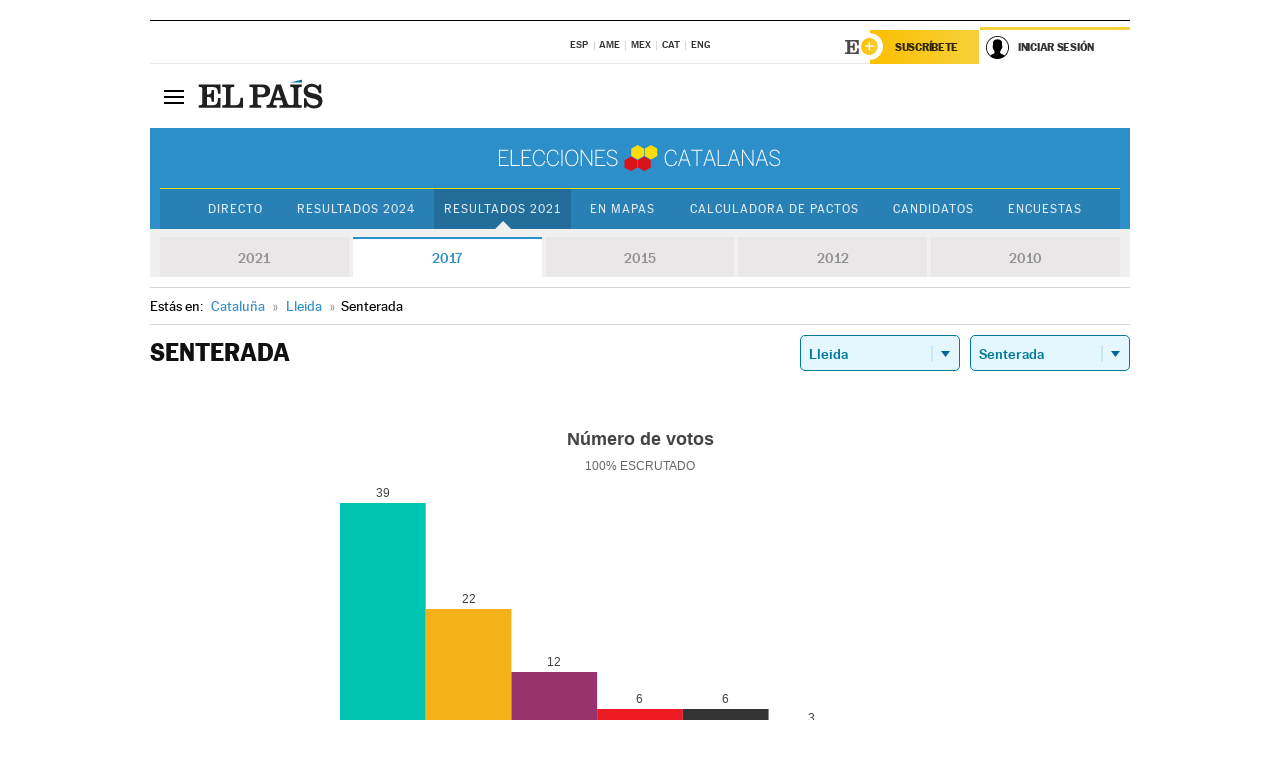

--- FILE ---
content_type: text/html; charset=UTF-8
request_url: https://resultados.elpais.com/elecciones/2017/autonomicas/09/25/202.html
body_size: 21007
content:
<!DOCTYPE html>
<html xmlns="http://www.w3.org/1999/xhtml" lang="es">
<head>
<title>Resultados Electorales en Senterada: Elecciones Cataluña 2017 | EL PAÍS</title>
<meta name="description" content="Conoce los resultados de las Elecciones catalanas 2017 en Senterada: número de votos, escaños por partidos a la Generalitat por provincia y localidad con EL PAÍS." />
<meta name="keywords" content="Senterada, Elecciones Catalanas 2017,  Senterada,  Elecciones Autonómicas, Elecciones en Cataluña, resultados electorales, escaños, Junts pel Sí, Artur Mas, PSC-PSOE, Partido Socialista, Miquel Iceta, Catalunya Sí que es Pot, Lluís Rabell,  CUP, Candidatura Unidad Popular, Raül Romeva, Ciutadans, Inés Arrimadas, UCD, Unió Democrática Catalunya, Antonio Baños, PPC, Partido Popular, Xavier García Albiol, Parlamento Catalán, Generalitat de Cataluña, candidatos, políticos, cabezas de lista, votos, votantes, sondeos, comicios, partidos políticos, coaliciones, grupos políticos, escrutinio, recuento, campaña, noticias" />
<meta property="og:title" content="Resultados Electorales en Senterada: Elecciones Cataluña 2017" />
<meta property="og:description" content="Conoce los resultados de las Elecciones en catalanas 2017 en Senterada: número de votos, escaños por partidos a la Generalitat por provincia y localidad con EL PAÍS." />
<meta property="og:url" content="https://resultados.elpais.com/elecciones/2017/autonomicas/09/25/202.html"/>
<meta property="og:image" content="https://ep00.epimg.net/iconos/v1.x/v1.0/promos/promo_og_catalunya2.png"/>
<meta property="og:site_name" content="EL PAÍS" />
<meta property="fb:app_id" content="94039431626" />
<meta property="article:publisher" content="https://www.facebook.com/elpais" />
<meta property="og:type" content="article" />
<meta property="article:section" content="Política" />
<meta property="article:tag" content="Elecciones" />
<meta property="article:tag" content="Elecciones Catalanas" />
<meta property="article:tag" content="Elecciones Cataluña" />
<meta property="article:tag" content="Resultados Elecciones Cataluña" />
<meta property="article:tag" content="ERC-CatSí" />
<meta property="article:tag" content="Junts Per Catalunya" />
<meta property="article:tag" content="PSC-PSOE" />
<meta property="article:tag" content="Catalunya En Comú-Podem" />
<meta property="article:tag" content="CUP" />
<meta property="article:tag" content="Ciutadans" />
<meta property="article:tag" content="PP" />
<meta property="article:tag" content="Parlamento Catalán" />
<meta property="article:tag" content="Generalitat de Cataluña" />
<meta http-equiv="Content-Type" content="text/html; charset=utf-8" />
<meta name="viewport" content="width=device-width, initial-scale=1.0, maximum-scale=1.0" />
<meta name="lang" content="es" />
<meta name="author" content="Ediciones EL PAÍS" />
<meta name="publisher" content="Ediciones EL PAÍS" />
<link rel="icon" href="//rsl00.epimg.net/favicon.png" type="image/png" />
<link rel="shortcut icon" href="//rsl00.epimg.net/favicon.png" type="image/png" />
<meta property="twitter:site" content="@el_pais" />
<meta property="twitter:card" content="summary" />
<link rel="publisher" href="https://plus.google.com/+elpais/posts"/>
<link rel="canonical" href="https://resultados.elpais.com/elecciones/2017/autonomicas/09/25/202.html"/>
<link href="//rsl00.epimg.net/estilos/v2.x/v2.1/normalizado.css"  rel="stylesheet" />
<link href="//rsl00.epimg.net/estilos/v2.x/v2.2/comunes.css"  rel="stylesheet" />
<link href="//rsl00.epimg.net/estilos/v2.x/v2.1/cabecera.css"  rel="stylesheet" />
<link href="//rsl00.epimg.net/estilos/resultados/2021/elecciones/14f/estilos.css" rel="stylesheet" />
<link href="//rsl00.epimg.net/estilos/resultados/2021/elecciones/14f/graficos4.css" rel="stylesheet" />
<script type="text/javascript" src="//ep01.epimg.net/js/v4.x/v4.0/portada.min.js"></script>
<script src="//rsl00.epimg.net/js/elecciones/graficos/v4.x/v4.12/buscador_municipios.js" type="text/javascript"></script>
<!--[if lt IE 9]><script language="Javascript" type="text/javascript" src="//rsl00.epimg.net/js/elecciones/excanvas/v3.x/v3.0/excanvas.js"></script><![endif]-->
<script language="Javascript" type="text/javascript" src="//rsl00.epimg.net/js/elecciones/graficos/v4.x/v4.4/graficos_CAT.js?ts=20210214_04"></script>
<script language="Javascript" type="text/javascript" src="//rsl00.epimg.net/js/elecciones/2021/14f/funciones.js"></script>
<!--
<meta http-equiv="refresh" content="300" />
-->
</head>
<body id="resultados" class="salida_carcasa elecc_catalanas"><div id="pxlhddncntrl" style="display:none"><script src="//ep00.epimg.net/js/prisa/user.min.js?i=1"></script><script src="//ep00.epimg.net/js/v4.x/v4.0/user.min.js?v=1"></script><script src="//ep00.epimg.net/js/comun/avisopcdidomi2.js"></script><script id="spcloader" src="https://sdk.privacy-center.org/loader.js" async></script><script src="//ep00.epimg.net/js/gdt/0681c221600c/a81a11db86dc/launch-f2b3c876fe9c.min.js"></script><script src="//ep00.epimg.net/js/comun/comun.min.js"></script><script src="https://arcsubscriptions.elpais.com/shareSession.js"></script></div>
<div id="contenedor" class="contenedor">
<main id="principal" class="principal" style="padding-top:0px">
<script type="text/javascript" src="//ak-ads-ns.prisasd.com/slot/elpais/slot.js"></script>
<div id="AdsCode" style="display:none">
<script type="text/javascript">
		var gtpdivid= 'elpais_gpt';
		var listadoKW = [];
		if (typeof(DFP_tags) != "undefined")
			listadoKW = DFP_tags;
		var address = document.location.href;
		var regExpTag = /elpais.com\/especiales\/(\d+)\/([^\/]*)\//i;
		var nombre_especial = "";

		var anio = "";
		var portal = "elpais";
		var result_re = regExpTag.exec(address);
		if (result_re )
		{
			anio = result_re[1];
			nombre_especial = "/" + result_re[2].replace(/-/g, "_");
			listadoKW.push(anio);
		}


		var ls_publi_tipo_acceso  	=  (dispositivoMovil && dispositivoMovil == true) ? 'mob' : 'web';
		var gtpadunit= 'elpais_'+ ls_publi_tipo_acceso + '/especiales' + nombre_especial;

		if (typeof(PBS) != "undefined")
		{

			var pbs_dimensiones = EPETBrowserDims();
			if (pbs_dimensiones.ancho >= 980){
				var huecosPBS = {
					"inter":false,
					"skin":false,
					"ldb1":[[728, 90],[980, 90]],
					"ldb3":[[728, 90],[980, 90]],
				};
			} else if (pbs_dimensiones.ancho >= 728){
				var huecosPBS = {
					"inter":false,
					"skin":false,
					"ldb1":[728, 90],
					"ldb3":[728, 90],
				};
			}else{
				var huecosPBS = {
					"skin":false,
					"skin":false,
					"mldb1":[[320, 50],[320, 100]],
					"mldb3":[320, 50],
				};
			}

			PBS.setAds({
				asy:false,
				adunit:gtpadunit,
				divid:gtpdivid,
				key:{ paiskey:listadoKW },
                rsp:'.principal',
				ads:huecosPBS
			});
		}
		else
			var PBS = {display:function(){}};
	</script>
</div>
<div class="envoltorio_publi estirar">
<div id='elpais_gpt-SKIN'>
<script type='text/javascript'>
			PBS.display('SKIN');
		</script>
</div>
</div>
<div class="envoltorio_publi estirar">
<div id='elpais_gpt-LDB1' class='publi_luto_vertical'>
<script type='text/javascript'>

			if ( pbs_dimensiones.ancho  >= 728)
				document.write("<div id='elpais_gpt-LDB1' class='publi_luto_vertical'><script type='text/javascript'>PBS.display('LDB1');<\/script></div>");
			else
				document.write("<div id='elpais_gpt-MLDB1' class='publi_luto_vertical'><script type='text/javascript'>PBS.display('MLDB1');<\/script></div>");
		</script>
</div>
</div>
<script type='text/javascript'>


</script>
<header class="cabecera" id="cabecera">
<div class="cabecera__interior" id="cabecera__interior">
<div class="cabecera-superior">
<div class="cabecera-superior__interior">
<div class="contenedor_centro">
<div class="ediciones">
<div class="ediciones__interior">
<span class="ediciones-titulo">Selecciona Edición</span>
<nav class="ediciones-navegacion">
<ul class="ediciones-navegacion-listado">
<li class=""><a href="/s/setEspana.html"><abbr title="Edición España">ESP</abbr></a></li>
<li class=""><a href="/s/setAmerica.html"><abbr title="Edición América">AME</abbr></a></li>
<li class=""><a href="/s/setMexico.html"><abbr title="Edición México">MEX</abbr></a></li>
<li class=""><a href="/s/setCat.html"><abbr title="Edición Cataluña">CAT</abbr></a></li>
<li class=""><a href="/s/setEnglish.html"><abbr title="Edición In English">ENG</abbr></a></li>
</ul>
</nav> 
</div> 
</div> 
</div> 
<div class="contenedor_derecha">
<div class="navegacion-sucripcion">
<ul itemtype="https://www.schema.org/SiteNavigationElement" itemscope="" class="sucripcion-listado">
<li class="newsletter" itemprop="name"><a href="https://usuarios.elpais.com/newsletters/?id_externo_promo=rpv_newsletters_bar_ep" itemprop="url">Newsletter</a></li>
<li class="suscribete" itemprop="name"><a href="//suscripciones.elpais.com?id_externo_promo=suscrip_cabecera_ep.com" itemprop="url">Suscríbete</a></li>
</ul>
</div>
<div class="usuario" id="usuario">
<style>
.principal--fijo .cabecera {
background-color: white !important;
}
.contenedor_derecha .cadena-ser,
.contenedor_derecha .buscador,
.contenedor_derecha .navegacion-sucripcion {
display: none !important;
}
.principal--fijo .elpais-logo a span {
background: url(https://ep01.epimg.net/iconos/v1.x/v1.4/logos/cabecera_interior.svg) no-repeat 0 0.438rem;
background-size: auto 1.875rem;
}
.principal--fijo .boton_elpais-menu span {
background: black;
}
.principal--fijo .contenedor_derecha {
width: auto;
padding-right: 10px;
}
.eppheader {
font-family: 'MarcinAntB', sans-serif;
font-weight: 100;
background-color: #f5d03a;
position: relative;
}
.eppheader:before {
content: '';
display: block;
width: 100%;
height: 40px;
transform: skew(0, -0.3deg);
top: 70%;
position: absolute;
background: #f5d03a;
z-index: -99;
}
.eppheader-primary {
position: relative;
background-color: #fff;
max-width: 1200px;
margin: 0 auto;
display: flex;
justify-content: space-between;
align-items: center;
box-sizing: border-box;
}
.eppheader-logo {
background: url("https://ep01.epimg.net/iconos/v2.x/v2.1/suscripcion/elpais+.svg") no-repeat center center;
background-size: 100%;
width: 178px;
height: 41px;
}
.eppheader-logo a {
width: 100%;
height: 100%;
}
.eppheader-login-content {
width: 253px;
height: 37px;
z-index: 12;
display: flex;
position: relative;
}
.eppheader-login-content:before {
content: '';
width: 38px;
height: 27px;
display: inline;
position: absolute;
top: 6px;
left: -25px;
background: url("https://ep01.epimg.net/iconos/v2.x/v2.1/suscripcion/logoE+.svg") no-repeat center center;
z-index: 11;
}
.eppheader-login-content.open {
background: #fff;
}
.eppheader-login-content.open .arrow {
transform: rotate(180deg);
}
.eppheader-login-content.open + .eppheader-menu-open {
display: block;
}
.eppheader-login-content.logged .eppheader-user {
background-image: none;
padding-left: 10px;
white-space: nowrap;
overflow: hidden;
text-overflow: ellipsis;
width: 90%;
}
.eppheader-login-content.logged .arrow {
display: block;
}
.eppheader-login-content.logged.subscribed {
background: linear-gradient(270deg, #f6d03b 0%, #fcbf00 100%);
}
.eppheader-login-content.subscribed .eppheader-subscription {
display: none;
}
.eppheader-login-content.subscribed .eppheader-user {
background: linear-gradient(270deg, #f6d03b 0%, #fcbf00 100%);
padding-left: 20px;
border-top: 0;
width: 150px;
}
.eppheader-subscription {
color: rgba(0,0,0,0.8);
font-family: 'MarcinAntB', sans-serif;
font-weight: 500;
font-size: 11px;
letter-spacing: -.29px;
line-height: 14px;
text-transform: uppercase;
position: relative;
padding: 0 15px 0 25px;
width: 109px;
height: 37px;
box-sizing: border-box;
background: linear-gradient(270deg, #f6d03b 0%, #fcbf00 100%);
display: flex;
align-items: center;
margin-right: 1px;
}
.eppheader-user {
width: 150px;
box-sizing: border-box;
font-family: 'MarcinAntB', sans-serif;
font-weight: 400;
font-size: 10px;
color: rgba(0,0,0,0.8);
letter-spacing: -.29px;
border-top: 3px solid #f6d03b;
padding-right: 10px;
white-space: nowrap;
cursor: pointer;
z-index: 10;
display: flex;
justify-content: space-between;
align-items: center;
background: url("https://ep01.epimg.net/iconos/v2.x/v2.1/suscripcion/user.svg") no-repeat 10px center #F8F8F8;
text-transform: uppercase;
padding-left: 43px;
}
.eppheader-user-name--mobile {
font-size: 11px;
font-weight: 500;
}
.subscribed .eppheader-user-name--mobile {
font-size: 13px;
}
.eppheader-user .arrow {
display: none;
width: 11px;
height: 11px;
background: url('https://ep01.epimg.net/iconos/v2.x/v2.1/suscripcion/arrow-login.svg') transparent no-repeat center / 98%;
transition: transform .6s;
}
.eppheader-user-name {
overflow: hidden;
text-overflow: ellipsis;
white-space: nowrap;
width: 140px;
}
.eppheader-user-name--mobile {
display: none;
}
.eppheader-menu-open {
display: none;
position: absolute;
right: 0;
top: 100%;
background: #fff;
width: 330px;
box-shadow: 0 0 14px 0 rgba(0, 0, 0, 0.09);
z-index: 11;
}
.eppheader-menu-open-header {
text-align: center;
padding: 5px 20px 20px;
border-bottom: 2px solid #f8f8f8;
margin: 20px 0 16px;
}
.eppheader-menu-open-header h3 {
font-family: 'MarcinAntB', sans-serif;
font-weight: 500;
font-size: 15px;
text-transform: none;
}
.eppheader-menu-open-nav {
padding: 0 16px;
}
.eppheader-menu-open-nav a:hover {
text-decoration: underline;
}
.eppheader-menu-open ul {
background: #f8f8f8;
border-radius: 4px;
overflow: hidden;
padding: 24px 16px 16px;
}
.eppheader-menu-open li {
padding-bottom: 16px;
font-size: 16px;
line-height: 100%;
font-weight: 100;
text-transform: none;
text-align: left;
}
.eppheader-menu-open li a {
color: rgba(0, 0, 0, 0.8);
}
.eppheader-menu-open .disconnect {
display: block;
color: #EFB500;
font-family: 'MarcinAntB', sans-serif;
font-weight: 500;
font-size: 14px;
line-height: 14px;
text-align: center;
text-transform: none;
margin: 17px auto 18px;
text-decoration: underline;
}
.eppheader-menu-open .disconnect:hover {
text-decoration: underline;
}
.eppheader-btn-subscription {
display: inline-block;
background: #FCBF00;
border-radius: 40px;
padding: 16px 26px;
margin: 7px 10px 12px;
color: #fff;
font-family: 'MarcinAntB', sans-serif;
font-weight: 900;
font-size: 14px;
letter-spacing: .05px;
line-height: 17px;
text-align: center;
text-transform: uppercase;
}
.eppheader-nav {
max-width: 1200px;
margin: 0 auto;
display: flex;
justify-content: center;
align-items: center;
}
.eppheader-nav ul {
display: flex;
}
.eppheader-nav li {
color: #000;
font-family: 'MarcinAntB', sans-serif;
font-weight: 300;
font-size: 12px;
letter-spacing: .42px;
line-height: 15px;
text-align: center;
text-transform: uppercase;
display: inline-flex;
align-items: center;
}
.eppheader-nav li:before {
content: '·';
margin: 0 20px;
}
.eppheader-nav li:first-child:before {
content: none;
}
.eppheader-nav a {
box-sizing: border-box;
padding: 20px 0;
border-bottom: 5px solid transparent;
letter-spacing: .6px;
min-width: 100px;
}
.eppheader-nav a.active, .eppheader-nav a:hover {
font-weight: 700;
border-bottom: 5px solid #fff;
letter-spacing: 0;
}
.boton_suscribete-movil {
display: none;
}
@media only screen and (max-width: 767px) {
#salida_portadilla #cabecera .contenedor_derecha {
padding-right: 5px;
}
.eppheader {
margin-bottom: 30px;
}
.eppheader:before {
transform: skew(0, -1.5deg);
top: 63%;
}
.eppheader-logo {
width: 125px;
}
.eppheader-primary {
margin: 0;
padding: 0 0 0 10px;
height: 47px;
}
.eppheader-login-content {
display: block;
width: 54px;
height: auto;
padding: 3px 10px 5px;
border-top: 2px solid transparent;
padding-right: 5px;
width: 49px;
}
.eppheader-login-content:before {
content: none;
}
.eppheader-subscription, .eppheader-user-name {
display: none;
}
.eppheader-user-name--mobile {
display: block;
}
.eppheader-login-content.logged .eppheader-user, .eppheader-user {
width: 33px;
height: 33px;
padding: 0;
background: url("https://ep01.epimg.net/iconos/v2.x/v2.1/suscripcion/user-2.svg") transparent no-repeat center center;
background-position: center top;
background-size: 100%;
box-shadow: inset 0 0 0 1.5px white;
border: 1px solid #f5d03a;
border-radius: 50%;
}
.eppheader-login-content.logged .eppheader-user {
background: #E8E8E8;
/*box-shadow: -1px -1px 6px 0 rgba(0, 0, 0, 0.09);*/
}
.eppheader-login-content.logged .eppheader-user-name {
text-align: center;
}
.eppheader-login-content.logged .arrow {
display: block;
position: absolute;
left: -3px;
opacity: .6;
width: 9px;
height: 6px;
background-size: 100%;
}
.eppheader-login-content.logged.subscribed {
background: #fff;
}
.eppheader-login-content.logged.subscribed .eppheader-user {
background: linear-gradient(270deg, #f6d03b 0%, #fcbf00 100%);
border: 0;
box-shadow: none;
}
.eppheader-login-content.open {
z-index: 12;
box-shadow: 0 -7px 7px 0 rgba(0, 0, 0, 0.09);
border-top: 2px solid #f5d03a;
width: 62px;
padding-left: 23px;
}
.eppheader-login-content.open .eppheader-user .arrow {
/*display: none;*/
transform: rotate(180deg);
left: 10px;
}
.eppheader-menu-open {
right: 20px;
top: calc(100% - 20px);
}
.eppheader-login-content.open + .eppheader-menu-open {
box-shadow: -1px -1px 6px 0 rgba(0, 0, 0, 0.09);
width: calc(100vw - 1.875rem);
right: 0;
top: 94%;
top: 45px;
width: calc(100vw - 10px);
max-width: 330px;
}
.eppheader-nav ul {
width: 100vw;
overflow-x: scroll;
height: 45px;
}
.eppheader-nav li {
height: 50px;
}
.eppheader-nav li:before {
margin: 0 5px;
}
.eppheader-nav li:last-child {
padding-right: 15px;
}
.eppheader-nav a {
font-size: 12px;
padding: 10px 0;
white-space: nowrap;
border: 0;
}
.boton_suscribete-movil {
display: block;
border-top: 2px solid #E2BE35;
background: #f6d03b;
background: -moz-linear-gradient(left,  #f6d03b 0%, #f6d03b 100%);
background: -webkit-linear-gradient(left,  #f6d03b 0%,#f6d03b 100%);
background: linear-gradient(to right,  #f6d03b 0%,#f6d03b 100%);
filter: progid:DXImageTransform.Microsoft.gradient( startColorstr='#f6d03b', endColorstr='#f6d03b',GradientType=1 );
font-family: 'MarcinAntB', sans-serif;
font-weight: 500;
color: #312806;
font-size: 11px;
line-height: 14px;
padding: 8px 10px;
text-align: center;
width: 100%;
text-indent: 0;
text-transform: uppercase;
height: auto;
margin-bottom: 5px;
}
}
@media (max-width: 37.438em){
body.salida_articulo .boton_suscribete-movil {
width: auto;
margin: 0 -0.625rem;
}
}
@media (max-width: 47.938em){
.eppheader-login-content.open + .eppheader-menu-open {
width: calc(100vw - 10px);
}
}
@media (max-width: 47.938em){ /* 767PX */
.visible .elpais-menu__interior {
width: 90%;
}
.elpais .ediciones {
padding: 3.788rem 2% 1rem;
}
.altocontraste {
right: auto;
left: 0.125rem;
top: 58px;
}
.tamanoletra {
top: 58px;
}
}
/* cabecera fija  */
.principal--fijo .cabecera {
box-shadow: rgba(0, 0, 0, 0.1) 0 2px 4px;
}
@media (min-width: 48em){
.principal--fijo .cabecera-seccion {
background: white;
}
.principal--fijo .cabecera .eppheader-btn {
margin-top: 6px;
}
}
@media (min-width: 62.5em){
.principal--fijo .elpais-menu__interior {
max-width: 62.5rem;
width: 100vw;
}
body.salida_articulo_especial .principal--fijo .cabecera {
background-color: white;
}
}
/* EPMAS */
.the-header {
text-align: right;
}
.the-header .eppheader-btn {
display: inline-block;
text-align: left;
margin-right: 10px;
}
a.eppheader-btn-subscription:hover {
color: white;
opacity: 0.8;
}
@media (min-width: 768px) and (max-width: 1000px){
.eppheader-login-content:not(.subscribed):before {
content: none;
display: none;
}
.eppheader-subscription {
border-top: 3px solid white;
width: 83px;
padding-left: 8px;
padding-right: 8px;
}
.eppheader-login-content .eppheader-user {
text-align: left;
}
.eppheader-login-content:not(.logged) .eppheader-user {
width: 123px;
padding-left: 40px;
padding-right: 0;
}
.eppheader-login-content.logged .eppheader-user {
width: 109px;
padding-left: 10px;
}
.eppheader-login-content {
width: 207px;
}
.eppheader-login-content.logged {
width: 193px;
}
.eppheader-user {
letter-spacing: normal;
}
.eppheader-user .arrow {
width: 16px;
}
.open .eppheader-user {
background-color: white;
}
.eppheader-login-content.subscribed {
width: 125px;
}
.eppheader-login-content.subscribed .eppheader-user {
width: 125px;
padding-left: 20px;
font-weight: 700;
}
}
@media (min-width: 1001px){
.eppheader-subscription {
border-top: 3px solid white;
}
.eppheader-login-content .eppheader-user {
text-align: left;
}
.eppheader-login-content:not(.logged) .eppheader-user .eppheader-user-name {
font-size: 11px;
}
.principal--fijo .eppheader-login-content:not(.logged) .eppheader-user .eppheader-user-name {
text-transform: uppercase;
}
.eppheader-login-content:not(.logged) .eppheader-user {
width: 150px;
}
.eppheader-login-content.logged .eppheader-user {
width: 150px;
padding-left: 22px;
}
.open .eppheader-user {
background-color: white;
}
.principal--fijo .eppheader-user {
background-color: white;
text-transform: none;
font-size: 11px;
font-weight: 700;
}
.eppheader-login-content.logged.subscribed {
width: 150px;
}
.eppheader-login-content.logged.subscribed .eppheader-user {
font-weight: 700;
}
}
#elpais .navegacion-sucripcion ul .suscribete a {
background: -webkit-gradient(linear,right top,left top,from(#f6d03b),to(#fcbf00));
background: linear-gradient(270deg,#f6d03b,#fcbf00);
color: rgba(0,0,0,.8);
}
@media (max-width: 47.938em) {
.elpais-logo,
.principal--fijo .elpais-logo {
text-align: left;
margin-left: 48px;
}
}
@media (max-width: 767px){
#cabecera .elpais-logo a span {
background-size: auto 30px;
background-position: center left;
}
#usuario .eppheader-primary {
background: transparent;
padding: 7px 6px 9px 0;
display: block;
}
#usuario .eppheader-login-content {
width: 134px;
padding: 0;
}
#usuario .eppheader-subscription {
display: inline-block;
vertical-align: middle;
width: 86px;
padding: 0;
background: transparent;
border-right: 1px solid #E2E2E2;
height: 33px;
line-height: 32px;
color: #FDC002;
margin-right: 0;
}
#usuario .eppheader-user {
float: right;
}
#usuario .eppheader-login-content.logged {
width: 142px;
}
#usuario .eppheader-login-content.logged .eppheader-subscription {
margin-right: 23px;
}
#usuario .eppheader-login-content.logged .eppheader-user {
position: relative;
overflow: visible;
}
#usuario .eppheader-login-content.logged .eppheader-user-name {
font-weight: 700;
}
#usuario .eppheader-login-content.logged .arrow {
left: -14px;
top: 12px;
}
#usuario .eppheader-login-content.logged.open {
box-shadow: none;
background: transparent;
border-top-color: transparent;
}
#usuario .eppheader-login-content.open + .eppheader-menu-open {
top: 48px;
-webkit-box-shadow: 0 0 14px 0 rgba(0,0,0,.09);
box-shadow: 0 0 14px 0 rgba(0,0,0,.09);
}
#usuario .eppheader-login-content.open + .eppheader-menu-open:before {
content: '';
display: block;
position: absolute;
right: 0;
top: -47px;
width: 62px;
height: 47px;
border-top: 3px solid #F5D03A;
background: white;
z-index: 12;
}
#usuario .eppheader-login-content.logged.subscribed {
background: transparent;
}
#usuario .eppheader-login-content.logged.subscribed .arrow {
left: -13px;
top: 13px;
}
}
@media (min-width: 768px){
#cabecera__interior {
border-top: 1px solid black;
}
.principal--fijo #cabecera {
border-top: 1px solid black;
}
.principal--fijo #cabecera__interior {
border-top: none;
min-height: 49px;
}
.principal--fijo #cabecera .contenedor_derecha {
padding-right: 15px;
}
body.salida_articulo .principal--fijo #cabecera .contenedor_derecha {
padding-right: 10px;
}
.principal:not(.principal--fijo) #cabecera__interior {
padding-top: 6px;
}
#usuario .eppheader-login-content.logged .eppheader-user {
text-transform: uppercase;
}
}
@media (max-width: 1000px) and (min-width: 768px){
.principal--fijo .elpais-logo {
float: left;
margin-left: 3rem;
}
#usuario .eppheader-login-content {
width: 213px;
}
#usuario .eppheader-login-content:not(.logged) .eppheader-user {
font-size: 11px;
font-weight: 700;
letter-spacing: -0.29px;
width: 129px;
background-color: white;
padding-left: 38px;
background-position: 6px center;
}
#usuario .eppheader-login-content.logged {
max-width: 236px;
width: auto;
justify-content: flex-end;
}
#usuario .eppheader-login-content.logged .eppheader-user {
font-size: 11px;
font-weight: 700;
letter-spacing: -0.29px;
background-color: white;
padding-left: 10px;
padding-right: 30px;
width: auto;
display: inline-block;
line-height: 35px;
}
#usuario .eppheader-login-content.logged .eppheader-user .arrow {
width: 10px;
position: absolute;
right: 11px;
top: 16px;
}
#usuario .eppheader-login-content.logged .eppheader-subscription {
font-weight: 700;
}
#usuario .eppheader-login-content.logged.subscribed .eppheader-user {
padding-left: 22px;
line-height: 37px;
}
#usuario .eppheader-login-content.logged.subscribed .eppheader-user .arrow {
top: 14px;
}
}
@media (min-width: 1001px) {
#usuario .eppheader-subscription {
font-weight: 700;
}
#usuario .eppheader-login-content {
width: 260px;
}
#usuario .eppheader-login-content:not(.logged) .eppheader-user {
font-size: 11px;
font-weight: 700;
letter-spacing: -0.29px;
width: 150px;
background-color: white;
padding-left: 38px;
background-position: 6px center;
}
#usuario .eppheader-login-content.logged .eppheader-user {
font-size: 11px;
font-weight: 700;
letter-spacing: -0.29px;
background-color: white;
padding-left: 22px;
padding-right: 30px;
width: 150px;
display: inline-block;
line-height: 35px;
}
#usuario .eppheader-login-content.logged .eppheader-user .arrow {
width: 10px;
position: absolute;
right: 11px;
top: 16px;
}
#usuario .eppheader-login-content.logged.subscribed {
width: 150px;
}
#usuario .eppheader-login-content.logged.subscribed .eppheader-user {
line-height: 37px;
padding-left: 24px;
}
#usuario .eppheader-login-content.logged.subscribed .eppheader-user .arrow {
top: 14px;
}
}
#usuario .eppheader-menu-open-header:empty {
display: none;
}
#usuario .eppheader-menu-open-nav:nth-child(1) {
padding-top: 16px;
}
</style>
<script>  var newHeader = true; </script>
<div id="capausuario" class="eppheader-btn">
<div id="loginContent" class="eppheader-primary">
<div id="loginContentHeader" class="eppheader-login-content">
<a href="https://suscripciones.elpais.com" class="eppheader-subscription">Suscríbete</a>
<a id="userName" href="https://elpais.com/subscriptions/#/sign-in?prod=REG&o=CABEP&backURL=https%3A%2F%2Fresultados.elpais.com%2Felecciones%2F2017%2Fautonomicas%2F09%2F25%2F202.html" class="eppheader-user">
<span id="nombreUsuario" class="eppheader-user-name">Iniciar Sesión</span>
<span class="arrow"></span>
</a>
</div>
</div>
</div>
</div> 
<div class="buscador" id="buscador">
<button class="boton_buscador" id="boton_buscador">Buscador</button>
<div class="buscador__interior">
<button class="boton_cerrar" id="cerrar_buscador">Cerrar</button>
<div class="buscador-formulario">
<form name="formulario_busquedas" action="/buscador/" method="POST">
<input type="search" name="qt" placeholder="" value="" autocomplete="off">
<button class="boton_buscar" id="boton_buscar">Buscar</button>
</form>
</div> 
</div> 
</div> 
</div> 
</div> 
</div> 
<div class="elpais elpais_40a" id="elpais">
<div class="elpais-menu" id="elpais-menu">
<button id="boton_elpais-menu" class="boton boton_elpais-menu"><span>Secciones</span> <span></span> <span></span> <span></span></button>
<div class="elpais-menu__interior">
<button id="cerrar_elpais-menu" class="boton_cerrar"><span>Cerrar</span> <span></span> <span></span> <span></span></button>
<div class="ediciones">
<div class="ediciones__interior">
<span class="ediciones-titulo">Selecciona Edición</span>
<nav class="ediciones-navegacion">
<ul class="ediciones-navegacion-listado">
<li class=""><a href="/s/setEspana.html"><abbr title="Edición España">ESP</abbr></a></li>
<li class=""><a href="/s/setAmerica.html"><abbr title="Edición América">AME</abbr></a></li>
<li class=""><a href="/s/setMexico.html"><abbr title="Edición México">MEX</abbr></a></li>
<li class=""><a href="/s/setCat.html"><abbr title="Edición Cataluña">CAT</abbr></a></li>
<li class=""><a href="/s/setEnglish.html"><abbr title="Edición In English">ENG</abbr></a></li>
</ul>
</nav> 
</div> 
</div> 
<div id="tamanoletra" class="tamanoletra"> <span class="tamanoletra-nombre">Tamaño letra</span>
<button id="tamanoletra--disminuir" title="Disminuir tamaño de letra">a<sup>-</sup></button>
<button id="tamanoletra--aumentar"  title="Aumentar tamaño de letra">A<sup>+</sup></button>
</div>
<div class="altocontraste" id="altocontraste">
<button id="boton_altocontraste" class="boton_altocontraste"><span class="boton-nombre">Alto contraste</span> <span class="control"><span class="control-punto"></span></span> </button>
</div>
<nav class="elpais-navegacion">
<div class="navegacion navegacion_secciones"> 
<ul itemscope="" itemtype="https://schema.org/SiteNavigationElement" class="navegacion-listado" id="navegacion-listado">
<li id="subnavegacion_internacional" itemprop="name" class="internacional navegacion_secciones--submenu">
<a itemprop="url" href="//elpais.com/internacional/">Internacional</a>
<button id="boton_subnavegacion_internacional">mostrar/ocultar menú Internacional</button>
<div class="subnavegacion">
<ul class="navegacion-listado">
<li itemprop="name"><a itemprop="url" href="//elpais.com/tag/europa/a/">Europa</a></li>
<li itemprop="name"><a itemprop="url" href="//elpais.com/internacional/estados_unidos.html">Estados Unidos</a></li>
<li itemprop="name"><a itemprop="url" href="//elpais.com/internacional/mexico.html">México</a></li>
<li itemprop="name"><a itemprop="url" href="//elpais.com/tag/latinoamerica/a/">América Latina</a></li>
<li itemprop="name"><a itemprop="url" href="//elpais.com/tag/oriente_proximo/a/">Oriente Próximo</a></li>
<li itemprop="name"><a itemprop="url" href="//elpais.com/tag/c/fc0affdd9ca95b29da5e148791d8b5d0">Asia</a></li>
<li itemprop="name"><a itemprop="url" href="//elpais.com/tag/africa/a/">África</a></li>
</ul>
</div>
</li>
<li id="subnavegacion_opinion" itemprop="name" class="opinion navegacion_secciones--submenu">
<a itemprop="url" href="//elpais.com/opinion/">Opinión</a>
<button id="boton_subnavegacion_opinion">mostrar/ocultar menú Opinión</button>
<div class="subnavegacion">
<ul class="navegacion-listado">
<li itemprop="name"><a itemprop="url" href="//elpais.com/opinion/editoriales/">Editoriales </a></li>
<li itemprop="name"><a itemprop="url" href="https://elpais.com/autor/cartas-director/">Cartas al director </a></li>
<li itemprop="name"><a itemprop="url" href="https://elpais.com/noticias/vinetas/">Viñetas </a></li>
</ul>
</div>
</li>
<li id="subnavegacion_politica" itemprop="name" class="politica navegacion_secciones--submenu">
<a itemprop="url" href="//elpais.com/politica">España</a>
<button id="boton_subnavegacion_politica">mostrar/ocultar menú España</button>
<div class="subnavegacion">
<ul class="navegacion-listado">
<li itemprop="name"><a itemprop="url" href="//elpais.com/noticias/andalucia/">Andalucía </a></li>
<li itemprop="name"><a itemprop="url" href="//elpais.com/espana/catalunya/">Cataluña </a></li>
<li itemprop="name"><a itemprop="url" href="//elpais.com/espana/comunidad-valenciana/">C. Valenciana </a></li>
<li itemprop="name"><a itemprop="url" href="//elpais.com/noticias/galicia/">Galicia </a></li>
<li itemprop="name"><a itemprop="url" href="//elpais.com/espana/madrid/">Madrid </a></li>
<li itemprop="name"><a itemprop="url" href="//elpais.com/noticias/pais-vasco/">País Vasco </a></li>
<li itemprop="name"><a itemprop="url" href="//elpais.com/ccaa/">Más comunidades </a></li>
</ul>
</div>
</li>
<li id="subnavegacion_economia" itemprop="name" class="economia navegacion_secciones--submenu">
<a itemprop="url" href="//elpais.com/economia">Economía </a>
<button id="boton_subnavegacion_economia">mostrar/ocultar menú Economía</button>
<div class="subnavegacion">
<ul class="navegacion-listado">
<li itemprop="name"><a itemprop="url" href="//elpais.com/tag/mercados_financieros/a/">Mercados </a></li>
<li itemprop="name"><a itemprop="url" href="//elpais.com/agr/mis_finanzas/a/">Mis finanzas</a></li>
<li itemprop="name"><a itemprop="url" href="//elpais.com/economia/vivienda.html">Vivienda </a></li>
<li itemprop="name"><a itemprop="url" href="//elpais.com/agr/mis_derechos/a/">Mis Derechos </a></li>
<li itemprop="name"><a itemprop="url" href="//elpais.com/agr/formacion/a/">Formación</a></li>
<li itemprop="name"><a itemprop="url" href="//elpais.com/agr/negocios/a/"><strong>Negocios </strong></a></li>
<li itemprop="name"><a itemprop="url" href="//cincodias.elpais.com/"><strong>Cincodías </strong></a></li>
</ul>
</div>
</li>
<li id="subnavegacion_sociedad" itemprop="name" class="sociedad navegacion_secciones--submenu">
<a itemprop="url" href="//elpais.com/sociedad/">Sociedad</a>
<button id="boton_subnavegacion_sociedad">mostrar/ocultar menú Sociedad</button>
<div class="subnavegacion">
<ul class="navegacion-listado">
<li itemprop="name"><a itemprop="url" href="/tag/medio_ambiente/a/">Medio Ambiente </a></li>
<li itemprop="name"><a itemprop="url" href="/tag/igualdad_oportunidades/a/">Igualdad </a></li>
<li itemprop="name"><a itemprop="url" href="/tag/sanidad/a/">Sanidad </a></li>
<li itemprop="name"><a itemprop="url" href="/tag/consumo/a/">Consumo </a></li>
<li itemprop="name"><a itemprop="url" href="/tag/asuntos_sociales/a/">Asuntos sociales </a></li>
<li itemprop="name"><a itemprop="url" href="/tag/laicismo/a/">Laicismo </a></li>
<li itemprop="name"><a itemprop="url" href="/tag/comunicacion/a/">Comunicaci&oacute;n </a></li>
</ul>
</div>
</li>
<li id="subnavegacion_educacion" itemprop="name" class="educacion"> <a itemprop="url" href="//elpais.com/educacion">Educación</a> </li>
<li id="subnavegacion_educacion" itemprop="name" class="educacion"> <a itemprop="url" href="//elpais.com/clima-y-medio-ambiente">Medio ambiente</a> </li>
<li id="subnavegacion_ciencia" itemprop="name" class="ciencia"> <a itemprop="url" href="//elpais.com/ciencia">Ciencia</a> </li>
<li id="subnavegacion_tecnologia" itemprop="name" class="tecnologia navegacion_secciones--submenu">
<a itemprop="url" href="//elpais.com/tecnologia/">Tecnología</a>
<button id="boton_subnavegacion_tecnologia">mostrar/ocultar menú Tecnología</button>
<div class="subnavegacion">
<ul class="navegacion-listado">
<li itemprop="name"><a itemprop="url" href="//elpais.com/tag/tecnologias_movilidad/a/">Móviles</a></li>
<li itemprop="name"><a itemprop="url" href="//elpais.com/tag/redes_sociales/a/">Redes sociales</a></li>
<li itemprop="name"><a itemprop="url" href="//elpais.com/agr/banco_de_pruebas_gadgets/a">Banco de pruebas</a></li>
<li itemprop="name"><a itemprop="url" href="http://www.meristation.com/">Meristation</a></li>
</ul>
</div>
</li>
<li id="subnavegacion_cultura" itemprop="name" class="cultura navegacion_secciones--submenu">
<a itemprop="url" href="//elpais.com/cultura/">Cultura</a>
<button id="boton_subnavegacion_cultura">mostrar/ocultar menú Cultura</button>
<div class="subnavegacion">
<ul class="navegacion-listado">
<li itemprop="name"><a itemprop="url" href="//elpais.com/tag/libros/a/">Literatura </a></li>
<li itemprop="name"><a itemprop="url" href="//elpais.com/tag/cine/a/">Cine </a></li>
<li itemprop="name"><a itemprop="url" href="//elpais.com/tag/musica/a/">Música </a></li>
<li itemprop="name"><a itemprop="url" href="//elpais.com/tag/teatro/a/">Teatro </a></li>
<li itemprop="name"><a itemprop="url" href="//elpais.com/tag/danza/a/">Danza </a></li>
<li itemprop="name"><a itemprop="url" href="//elpais.com/tag/arte/a/">Arte </a></li>
<li itemprop="name"><a itemprop="url" href="//elpais.com/tag/arquitectura/a/">Arquitectura </a></li>
<li itemprop="name"><a itemprop="url" href="//elpais.com/tag/toros/a/">Toros </a></li>
</ul>
</div>
</li>
<li id="subnavegacion_gente" itemprop="name" class="gente "><a itemprop="url" href="//elpais.com/gente/">Gente</a></li>
<li id="subnavegacion_estilo" itemprop="name" class="estilo navegacion_secciones--submenu">
<a itemprop="url" href="//elpais.com/elpais/estilo.html">Estilo</a>
<button id="boton_subnavegacion_estilo">mostrar/ocultar menú Estilo</button>
<div class="subnavegacion">
<ul class="navegacion-listado">
<li itemprop="name"><a itemprop="url" href="//elpais.com/tag/moda/a/">Moda </a></li>
<li itemprop="name"><a itemprop="url" href="//elpais.com/tag/gastronomia/a/">Gastronomía </a></li>
<li itemprop="name"><a itemprop="url" href="//elpais.com/gente/">Gente </a></li>
</ul>
</div>
</li>
<li id="subnavegacion_deportes" itemprop="name" class="activo navegacion_secciones--submenu">
<a itemprop="url" class="deportes" href="//elpais.com/deportes/">Deportes</a>
<button id="boton_subnavegacion_deportes">mostrar/ocultar menú Deportes</button>
<div class="subnavegacion">
<ul class="navegacion-listado">
<li itemprop="name"><a itemprop="url" href="//elpais.com/tag/futbol/a/">Fútbol </a></li>
<li itemprop="name"><a itemprop="url" href="//elpais.com/tag/baloncesto/a/">Baloncesto </a></li>
<li itemprop="name"><a itemprop="url" href="//elpais.com/tag/tenis/a/">Tenis </a></li>
<li itemprop="name"><a itemprop="url" href="//elpais.com/tag/ciclismo/a/">Ciclismo </a></li>
<li itemprop="name"><a itemprop="url" href="//elpais.com/tag/formula_1/a/">Fórmula 1 </a></li>
<li itemprop="name"><a itemprop="url" href="//elpais.com/tag/motociclismo/a/">Motociclismo </a></li>
<li itemprop="name"><a itemprop="url" href="//elpais.com/tag/golf/a/">Golf </a></li>
<li itemprop="name"><a itemprop="url" href="//elpais.com/tag/c/71ddc71077b77126d68866b37ca75576">Otros deportes </a></li>
</ul>
</div>
</li>
<li id="subnavegacion_television" itemprop="name" class="television navegacion_secciones--submenu">
<a itemprop="url" href="//elpais.com/television">Televisión</a>
<button id="boton_subnavegacion_television">mostrar/ocultar menú Televisión</button>
<div class="subnavegacion">
<ul class="navegacion-listado">
<li itemprop="name"><a itemprop="url" href="//elpais.com/tag/series_tv/a">Series</a></li>
<li itemprop="name"><a itemprop="url" href="//elpais.com/agr/quinta_temporada/a">Quinta Temporada</a></li>
<li itemprop="name"><a itemprop="url" href="//elpais.com/tag/c/7d625399e46888dd89ed95dffc053da9">Programas</a></li>
<li itemprop="name"><a itemprop="url" href="//elpais.com/tag/c/9ad0cb2811e406a7c7b0a939844d33e2">Comunicación</a></li>
<li itemprop="name"><a itemprop="url" href="//elpais.com/tag/critica_television/a">Crítica TV</a></li>
<li itemprop="name"><a itemprop="url" href="//elpais.com/tag/avance_television/a">Avances</a></li>
<li itemprop="name"><a itemprop="url" href="https://programacion-tv.elpais.com/">Programación TV</a></li>
</ul>
</div>
</li>
<li itemprop="name" class="inenglish"> <a itemprop="url" href="//elpais.com/elpais/inenglish.html">In english</a> </li>
<li itemprop="name" class="motor"> <a itemprop="url" href="http://motor.elpais.com">Motor</a> </li>
</ul>
</div>
<div class="navegacion navegacion_suplementos"> 
<ul class="navegacion-listado" itemscope="" itemtype="https://schema.org/SiteNavigationElement">
<li itemprop="name" class="cinco_dias"><a itemprop="url" href="//cincodias.elpais.com">Cinco Días</a></li>
<li itemprop="name" class="eps"><a itemprop="url" href="https://elpais.com/eps/">EL PAÍS SEMANAL</a></li>
<li itemprop="name" class="babelia"><a itemprop="url" href="//elpais.com/cultura/babelia.html">Babelia</a></li>
<li itemprop="name" class="el_viajero"><a itemprop="url" href="//elviajero.elpais.com/">El Viajero</a></li>
<li itemprop="name" class="negocios"><a itemprop="url" href="//elpais.com/agr/negocios/a/">Negocios</a></li>
<li itemprop="name" class="ideas"><a itemprop="url" href="//elpais.com/elpais/ideas.html">Ideas</a></li>
<li itemprop="name" class="planeta_futuro"><a itemprop="url" href="//elpais.com/planeta-futuro/">Planeta Futuro</a></li>
<li itemprop="name" class="el_comidista"><a itemprop="url" href="https://elcomidista.elpais.com/" >El Comidista</a></li>
<li itemprop="name" class="smoda"><a itemprop="url" href="http://smoda.elpais.com/">Smoda</a></li>
<li itemprop="name" class="icon"><a itemprop="url" href="//elpais.com/icon/">ICON</a></li>
<li itemprop="name" class="design"><a itemprop="url" href="//elpais.com/icon-design/">ICON Design</a></li>
<li itemprop="name" class="mamas_papas"><a itemprop="url" href="//elpais.com/mamas-papas/">Mamas & Papas</a></li>
</ul>
</div>
<div class="navegacion navegacion_ademas"> 
<ul class="navegacion-listado" itemscope="" itemtype="https://schema.org/SiteNavigationElement">
<li itemprop="name" class="fotos"><a itemprop="url" href="//elpais.com/elpais/album.html">Fotos</a></li>
<li itemprop="name" class="vinetas"><a itemprop="url" href="https://elpais.com/noticias/vinetas/">Viñetas</a></li>
<li itemprop="name" class="especiales"><a itemprop="url" href="//elpais.com/especiales/">Especiales</a></li>
<li itemprop="name" class="obituarios"><a itemprop="url" href="//elpais.com/tag/obituario/a/">Obituarios</a></li>
<li itemprop="name" class="hemeroteca"><a itemprop="url" href="//elpais.com/diario/">Hemeroteca</a></li>
<li itemprop="name" class="el_tiempo"><a itemprop="url" href="http://servicios.elpais.com/el-tiempo/">El tiempo</a></li>
<li itemprop="name" class="servicios"><a itemprop="url" href="http://servicios.elpais.com/">Servicios</a></li>
<li itemprop="name" class="blogs"><a itemprop="url" href="//elpais.com/elpais/blogs.html">Blogs</a></li>
<li itemprop="name" class="promociones"><a href="//elpais.com/promociones/" itemprop="url">Promociones</a></li>
<li itemprop="name" class="estudiantes"><a href="//elpais.com/escaparate/" itemprop="url">Escaparate</a></li>
<li itemprop="name" class="estudiantes"><a href="http://estudiantes.elpais.com/" itemprop="url">El País de los estudiantes</a></li>
<li itemprop="name" class="escuela"><a href="http://escuela.elpais.com/" itemprop="url">Escuela de periodismo</a></li>
<li itemprop="name" class="promociones"><a href="//elpais.com/suscripciones/elpaismas.html" itemprop="url">El País +</a></li>
<li itemprop="name" class="descuentos"><a href="//descuentos.elpais.com" itemprop="url">Descuentos</a></li>
</ul>
</div>
<div class="navegacion-inferior">
<div class="elpais-social" id="organizacion" itemprop="publisher" itemscope="" itemtype="https://schema.org/Organization"> <span class="elpais-social-nombre">Síguenos en</span>
<meta itemprop="url" content="https://elpais.com" />
<meta itemprop="name" content="EL PAÍS" />
<ul>
<li><a itemprop="sameAs" rel="nofollow" class="boton_twitter" href="https://twitter.com/el_pais">Síguenos en Twitter</a></li>
<li><a itemprop="sameAs" rel="nofollow" class="boton_facebook" href="https://www.facebook.com/elpais">Síguenos en Facebook</a></li>
<li><a itemprop="sameAs" rel="nofollow" class="boton_instagram" href="https://www.instagram.com/el_pais/">Síguenos en Instagram</a></li>
</ul>
<div itemprop="logo" itemscope itemtype="https://schema.org/ImageObject">
<meta itemprop="url" content="https://ep01.epimg.net/iconos/v2.x/v2.0/logos/elpais.png">
<meta itemprop="width" content="267">
<meta itemprop="height" content="60">
</div>
</div>
<div class="cadena-ser-programa">
<a href="https://play.cadenaser.com/?autoplay=true&idexterno=elpais_player" target="_blank" rel="nofollow">
<span id="cad-ser-texto-programa" class="texto-programa"></span>
<span id="cad-ser-texto-ser" class="texto-ser">Escucha<span class="logo-ser">SER</span>
</span>
</a>
</div>
<div class="navegacion-sucripcion">
<ul class="sucripcion-listado" itemscope="" itemtype="https://schema.org/SiteNavigationElement">
<li itemprop="name" class="newsletter"><a itemprop="url" href="//usuarios.elpais.com/newsletters/?prm=rpv_newsletters_ham_ep">Newsletter</a></li>
<li itemprop="name" class="suscribete"><a itemprop="url" href="//elpais.com/suscripciones/?prm=rpv_sus_ham_ep" id="suscribete_hamburguer">Suscríbete</a></li>
</ul>
</div>
</div>
</nav>
</div>
</div>
<div itemtype="https://data-vocabulary.org/Breadcrumb" itemscope="" class="elpais-logo">
<a href="https://elpais.com" itemprop="url"><span itemprop="title">EL PAÍS</span></a>
</div> 
</div> 
<div class="cabecera-seccion cabecera-seccion--personalizada" id="cabecera-seccion">
<div class="seccion">
<div class="seccion-migas">
</div> 
</div> 
<div id='cabecera-agrupador' class='cabecera-agrupador'>
<style>
@font-face {
font-family: 'Marcin Ant B';
src: url('/fonts/v2.x/v2.2/marcinAntB/marcinantb-extralight-webfont.woff') format('woff');
font-weight: 100;
font-style: normal;
}
@font-face {
font-family: 'Marcin Ant B';
src: url('/fonts/v2.x/v2.2/marcinAntB/marcinantb-regular-webfont.woff') format('woff');
font-weight: normal;
font-style: normal;
}
@font-face {
font-family: 'Marcin Ant B';
src: url('/fonts/v2.x/v2.2/marcinAntB/marcinantb-heavy-webfont.woff2') format('woff');
font-weight: 800;
font-style: normal;
}
.cabecera-agrupador > .agrupador { display: block; clear: both; }
.agrupador { background: #2C8FCA;}
.agrupador-nombre a { background: url(/especiales/2021/elecciones-catalanas/img/agrupador-nombre.svg) 0.625rem center no-repeat; background-size: 10rem auto; transition:none;  }
.agrupador-menu { background: rgba(255, 255, 255, 0.2) !important;}
.agrupador-nombre a { width: 14.688rem; }
.agrupador a, .agrupador-grupos a { color: rgba(255,255,255,.85);}
.agrupador-grupos, .agrupador-fases { display: none; }
.salida_etiqueta:not(.salida_tag_elecciones_vascas_a) .principal:not(.principal--fijo) .cabecera-seccion--personalizada .seccion { display: block;}
.contenedor_barra_etiquetas { display: none; }
.seccion-submenu { display: none; }
.principal .visible .agrupador-menu__interior{ z-index: 11;}
.principal:not(.principal--fijo) .cabecera__interior { border-bottom: none; }
.agrupador-menu{ position: relative; }
.salida_carcasa .directo-especial-elecciones{display: none!important;}
.agrupador-menu-navegacion-listado {font-family: 'Marcin Ant B'; letter-spacing: 0.063rem;}
.salida_tag_elecciones_vascas_a .principal:not(.principal--fijo) .agrupador-menu li.opcion-noticias a{ padding-left: 10px; padding-right: 10px; background: rgba(0,0,0,0.15); position: relative; }
.salida_tag_elecciones_vascas_a .principal:not(.principal--fijo) .agrupador-menu li.opcion-noticias a:after{ content: ''; display: block; position: absolute; left: 50%; bottom:0; transform: translateX(-50%); width: 0; height: 0; border-bottom: 8px solid #FFF; border-left: 8px solid transparent; border-right: 8px solid transparent;}
#resultados .principal:not(.principal--fijo) .agrupador-menu li.opcion-resultados a{  padding-left: 10px; padding-right: 10px; background: rgba(0,0,0,0.15); position: relative; }
#resultados .principal:not(.principal--fijo) .agrupador-menu li.opcion-resultados a:after{ content: ''; display: block; position: absolute; left: 50%; bottom:0; transform: translateX(-50%); width: 0; height: 0; border-bottom: 8px solid #F0F0F0; border-left: 8px solid transparent; border-right: 8px solid transparent;}
#encuestas .principal:not(.principal--fijo) .agrupador-menu li.opcion-sondeos a{ padding-left: 10px; padding-right: 10px; background: rgba(0,0,0,0.15); position: relative; }
#encuestas .principal:not(.principal--fijo) .agrupador-menu li.opcion-sondeos a:after{ content: ''; display: block; position: absolute; left: 50%; bottom:0; transform: translateX(-50%); width: 0; height: 0; border-bottom: 8px solid #FFF; border-left: 8px solid transparent; border-right: 8px solid transparent;}
#escanos-provincias .principal:not(.principal--fijo) .agrupador-menu li.opcion-escanos-provincias a{ padding-left: 10px; padding-right: 10px; background: rgba(0,0,0,0.15); position: relative; }
#escanos-provincias .principal:not(.principal--fijo) .agrupador-menu li.opcion-escanos-provincias a:after{ content: ''; display: block; position: absolute; left: 50%; bottom:0; transform: translateX(-50%); width: 0; height: 0; border-bottom: 8px solid #FFF; border-left: 8px solid transparent; border-right: 8px solid transparent;}
#candidatos .principal:not(.principal--fijo) .agrupador-menu li.opcion-candidatos a{padding-left: 10px; padding-right: 10px; background: rgba(0,0,0,0.15); position: relative; }
#candidatos .principal:not(.principal--fijo) .agrupador-menu li.opcion-candidatos a:after{ content: ''; display: block; position: absolute; left: 50%; bottom:0; transform: translateX(-50%); width: 0; height: 0; border-bottom: 8px solid #FFF; border-left: 8px solid transparent; border-right: 8px solid transparent;}
#widget .principal:not(.principal--fijo) .agrupador-menu li.opcion-widget a{ padding-left: 10px; padding-right: 10px; background: rgba(0,0,0,0.15); position: relative; }
#widget .principal:not(.principal--fijo) .agrupador-menu li.opcion-widget a:after{ content: ''; display: block; position: absolute; left: 50%; bottom:0; transform: translateX(-50%); width: 0; height: 0; border-bottom: 8px solid #FFF; border-left: 8px solid transparent; border-right: 8px solid transparent;}
#pactos .principal:not(.principal--fijo) .agrupador-menu li.opcion-pactos a{padding-left: 10px; padding-right: 10px; background: rgba(0,0,0,0.15); position: relative; }
#pactos .principal:not(.principal--fijo) .agrupador-menu li.opcion-pactos a:after{ content: ''; display: block; position: absolute; left: 50%; bottom:0; transform: translateX(-50%); width: 0; height: 0; border-bottom: 8px solid #FFF; border-left: 8px solid transparent; border-right: 8px solid transparent;}
@media (max-width: 62.438em) { /* 999PX */
.principal--fijo .agrupador-menu__interior { background: #2C8FCA; }
.principal.principal--fijo .agrupador{display: none !important;}
.principal:not(.principal--fijo) .agrupador-menu li a{ line-height: 2rem; }
.principal:not(.principal--fijo) .agrupador-menu{ min-height: 2rem; }
}
@media (max-width: 47.938em) { /* 767PX */
.agrupador-menu__interior { background: #2C8FCA; }
.salida_etiqueta:not(.salida_tag_elecciones_reino_unido_a) .principal:not(.principal--fijo) .cabecera-seccion { position: relative; padding-bottom: 2.3rem; }
.cabecera-seccion { background: transparent; }
#salida_portadilla .principal:not(.principal--fijo) .cabecera-seccion .seccion { position: absolute; bottom: 0; left: 0; }
.principal:not(.principal--fijo) .cabecera__interior { border-bottom: none; }
#salida_portadilla .principal:not(.principal--fijo) .cabecera-seccion .seccion .miga { font-family: 'MarcinAntB', sans-serif; font-weight: 900; font-size: .8rem; line-height: 1rem; text-transform: uppercase; padding: 0; float: none; width: auto; position: relative; }
#salida_portadilla .principal:not(.principal--fijo) .cabecera-seccion .seccion .miga:after { content: ''; display: block; width: 100%; height: 0; border-top: 0.06rem solid #2C8FCA; position: absolute; top: 50%; margin-top: -0.0625rem; left: 0; }
#salida_portadilla .principal:not(.principal--fijo) .cabecera-seccion .seccion .sin_enlace, #salida_portadilla .principal:not(.principal--fijo) .cabecera-seccion .seccion .con_enlace { background: white; display: inline-block; padding: 0 0.625rem; color: #2C8FCA; position: relative; z-index: 1; }
/* MENU SLIDE */
.agrupador__interior{text-align: center;}
.agrupador-nombre{float: none;}
.agrupador-nombre a{line-height: 3rem; background-position: center;display: inline-block;vertical-align: top; background-size: 15rem 24px;text-indent: 100%;white-space: nowrap;overflow: hidden;height: 100%;width: 15rem;}
.agrupador-menu{float:none;clear: both;display: block;}
.cabecera .boton_agrupador-menu{display: none;}
.agrupador-menu{padding-right: .625rem;padding-left: .625rem; border-top: 1px solid rgba(255,54,105,0.55) !important}
.agrupador-menu__interior{display: block;max-width: none;background: transparent;padding: 0; }
.principal:not(.principal--fijo) .agrupador-menu { border-top: 1px solid #FCDD09 !important; background: rgba(0, 0, 0, 0.1) !important; color: #fff;-webkit-overflow-scrolling: touch;}
.principal:not(.principal--fijo) .agrupador-menu:not(.visible) .agrupador-menu-navegacion{padding-right: 50px; padding-left: 0; margin-right: auto;}
.agrupador-menu-navegacion-listado li a{font-size: 0.750rem;line-height: 2rem;padding: 0 0.250rem;text-transform: uppercase;font-weight: 500;}
.agrupador-menu-navegacion:after { background: url(/especiales/2021/elecciones-catalanas/img/fondo-degradado.png) right 0 no-repeat; content: ''; display: block; position: absolute; top: 0; right: 0; width: 100px; height: 33px;}
.agrupador-menu-navegacion-listado { margin-bottom: 0 }
}
@media (min-width: 48em){ /* 768PX */
.agrupador { text-align: center; }
.agrupador-nombre { float: none; margin: 0 auto; }
.agrupador-menu { margin-left: .625rem; margin-right: .625rem; border-top-color: 1px solid #FCDD09 !important }
.agrupador-nombre a { background: url(/especiales/2021/elecciones-catalanas/img/agrupador-nombre-dt.svg) 0.625rem center no-repeat; height: 3.75rem; width: 330px; background-size: 282px auto; background-position: center; }
.agrupador-menu-navegacion { padding-left: 0!important; margin: 0 auto!important; overflow-x: hidden!important; white-space: nowrap!important;}
.agrupador-menu-navegacion-listado { text-align: center; display: block!important; margin-bottom: 0; padding-left: 10px; }
#salida_portadilla .principal:not(.principal--fijo) .cabecera-seccion .seccion .sin_enlace, #salida_portadilla .principal:not(.principal--fijo) .cabecera-seccion .seccion .con_enlace { color: #2C8FCA; font-family: 'MarcinAntB', sans-serif; font-weight: 300; font-size:1.6rem; }
.principal:not(.principal--fijo) .agrupador-menu {border-top: 1px solid #FCDD09 !important; background: rgba(0, 0, 0, 0.1) !important;color:#fff;margin-bottom:0!important;}
.agrupador { background: #2C8FCA;}
.principal:not(.principal--fijo) .agrupador-menu li a { line-height: 2.5rem; padding: 0 15px;}
.principal:not(.principal--fijo) .agrupador-menu {  min-height: 2.5rem;}
.principal--fijo .cabecera .eppheader-btn {margin-top: 5px;}
}
@media (min-width: 62.438em){ /* 1024PX */
.agrupador { /*border-bottom: 0.0625rem solid rgb(217,91,104,.2);*/}
.agrupador__interior { overflow: hidden; }
.principal--fijo .cabecera,
.salida_articulo_especial .principal--fijo .cabecera{ background: #2C8FCA; }
.principal--fijo .agrupador-nombre a {background:url(/especiales/2021/elecciones-catalanas/img/agrupador-nombre-azul.svg) center no-repeat; display:inline-block; vertical-align:top; background-size:contain; text-indent: 100%; white-space: nowrap; overflow: hidden; height: 100%; width: 18.5rem;}
.principal:not(.principal--fijo) .agrupador-menu li.opcion-galicia a{ display: block; }
.principal--fijo .elpais_40a .elpais-logo a span { width: 7.875rem;}
}
/* estilos de notis
.articulo-encabezado .articulo-antetitulo .enlace{ color: #2C8FCA;}
.articulo-cuerpo a{ color: #2C8FCA;}
.articulo-apoyos .apoyo-tipo {color: #2C8FCA;}
.articulo-apertura-subir { background: #2C8FCA !important;}
.articulo-comentarios a{ color: #2C8FCA;}
.bloque_automatico .articulo-actualizado a{ color: #2C8FCA;}
.paginacion li a, .paginacion li span, .paginacion button{ color: #2C8FCA; border: 1px solid #2C8FCA;}
.sumario_apoyos ul li a .apoyo-tipo { background-color: #2C8FCA;}
.nav_deportes ul li.select a { border-top: 2px solid #2C8FCA; color: #2C8FCA;}
.articulo-comentarios-titulo:before, .articulo-tags-titulo:before{color: #2C8FCA; border-color:#2C8FCA;}
*/
@media (max-width: 47.938em){
.elpais_40a .elpais-logo a span {
background-size: auto 1.438rem !important;
background-position: 0.125rem center !important;
width: 6.375rem;
}
</style>
<div class="agrupador" id="agrupador">
<div class="agrupador__interior">
<span class="agrupador-nombre" itemtype="http://data-vocabulary.org/Breadcrumb" itemscope=""><a class="enlace" href="https://elpais.com/espana/elecciones-catalanas/" itemprop="url"><span itemprop="title">Elecciones Catalanas 2021 - 14F</span></a></span>
<div class="agrupador-menu" id="agrupador-menu">
<button id="boton_agrupador-menu" class="boton_agrupador-menu"><span class="boton-nombre">Menú</span></button>
<div class="agrupador-menu__interior">
<nav class="agrupador-menu-navegacion">
<ul class="agrupador-menu-navegacion-listado" itemscope="" itemtype="http://www.schema.org/SiteNavigationElement">
<li class="opcion-noticias"><a href="https://elpais.com/espana/elecciones-catalanas/2021-02-14/elecciones-catalanas-2021-la-jornada-electoral-en-directo.html">Directo</a></li>
<li class="opcion"><a href="https://elpais.com/espana/elecciones/autonomicas/09/">Resultados 2024</a></li>
<li class="opcion-resultados"><a href="https://resultados.elpais.com/elecciones/cataluna.html">Resultados 2021</a></li>
<li class="opcion-noticias"><a href="https://elpais.com/espana/elecciones-catalanas/2021-02-15/los-mapas-municipio-a-municipio-con-los-resultados-clave-las-elecciones-en-cataluna.html">En mapas</a></li>
<li class="opcion-pactos"><a href="https://elpais.com/especiales/2021/elecciones-catalanas/pactos-electorales/">Calculadora de Pactos</a></li>
<li class="opcion-noticias"><a href="https://elpais.com/espana/elecciones-catalanas/2021-02-05/estos-son-los-candidatos-a-las-elecciones-catalanas-2021-para-el-14-f.html">Candidatos</a></li>
<li class="opcion-noticias"><a href="https://elpais.com/espana/elecciones-catalanas/2021-02-10/quien-va-a-ganar-las-elecciones-en-cataluna-asi-han-cerrado-las-encuestas-del-14-f.html">Encuestas</a></li>
<!--===<li class="opcion"><a href="https://elpais.com/espana/elecciones-catalanas/2021-02-11/guia-para-votar-con-seguridad-en-las-elecciones-autonomicas-de-cataluna-marcadas-por-el-coronavirus.html">Guía para votar</a></li>
<li class="opcion-sondeos"><a href="//elpais.com/especiales/2021/elecciones-catalanas/">Pronosticos</a></li>
<li class="opcion-escanos-provincias"><a href="//elpais.com/especiales/2021/elecciones-catalanas/">Escaños por provincia</a></li>
<li class="opcion-widget"><a href="//elpais.com/especiales/2021/elecciones-catalanas/">Widget</a></li>
=== -->
</ul>
</nav>
</div>
</div>
</div>
</div>
</div>
</div> 
</div> 
</header> 
<div id="elecciones" class="estirar">
<div id="resultado-electoral">
<ul class="tresconvocatorias estirar">
<li><a class="" href="/elecciones/2021/autonomicas/09/25/202.html">2021</a></li>
<li>
<a class='activo' href="/elecciones/2017/autonomicas/09/25/202.html">2017</a>
</li>
<li>
<a class='' href="/elecciones/2015/autonomicas/09/25/202.html">2015</a>
</li>
<li>
<a class='' href="/elecciones/2012/autonomicas/09/25/202.html">2012</a>
</li>
<li>
<a class='' href="/elecciones/2010/autonomicas/09/25/202.html">2010</a>
</li>
</ul>
<div class="elecciones-tipo">
<h1 class="elecciones-tipo-nombre">Elecciones catalanas 2017</h1>
</div>
<div itemscope itemtype="https://data-vocabulary.org/Breadcrumb" class="miga estirar">
<h3>
<span class="miga-inicio">Estás en: </span>
<a href="../index.html" itemprop="url"><span itemprop="title">Cataluña</span></a> »
<a href="../25.html" itemprop="url"><span itemprop="title">Lleida</span></a> »
<span itemprop="title">Senterada</span>
</h3>
</div>
<div class="resultado-unidad estirar">
<div class="combos_electorales">
<div class="caja_corta caja_provincia">
<select onchange="window.location=this.value" size="1"  id="comboCIR">
<option value="javascript:return false;">Provincia</option>
<option id="8" value="/elecciones/2017/autonomicas/09/08.html">Barcelona</option><option id="17" value="/elecciones/2017/autonomicas/09/17.html">Girona</option><option id="25" value="/elecciones/2017/autonomicas/09/25.html">Lleida</option><option id="43" value="/elecciones/2017/autonomicas/09/43.html">Tarragona</option>                </select>
</div>
<div class="caja_corta caja_municipio">
<select onchange="window.location=this.value" size="1" id="comboMUN"><option value="javascript:return false;">Municipio</option><option id="1" value="01.html">Abella de la Conca</option><option id="2" value="02.html">Àger</option><option id="3" value="03.html">Agramunt</option><option id="38" value="38.html">Aitona</option><option id="4" value="04.html">Alamús, els</option><option id="5" value="05.html">Alàs i Cerc</option><option id="6" value="06.html">Albagés, l'</option><option id="7" value="07.html">Albatàrrec</option><option id="8" value="08.html">Albesa</option><option id="9" value="09.html">Albi, l'</option><option id="10" value="10.html">Alcanó</option><option id="11" value="11.html">Alcarràs</option><option id="12" value="12.html">Alcoletge</option><option id="13" value="13.html">Alfarràs</option><option id="14" value="14.html">Alfés</option><option id="15" value="15.html">Algerri</option><option id="16" value="16.html">Alguaire</option><option id="17" value="17.html">Alins</option><option id="19" value="19.html">Almacelles</option><option id="20" value="20.html">Almatret</option><option id="21" value="21.html">Almenar</option><option id="22" value="22.html">Alòs de Balaguer</option><option id="23" value="23.html">Alpicat</option><option id="24" value="24.html">Alt Àneu</option><option id="27" value="27.html">Anglesola</option><option id="29" value="29.html">Arbeca</option><option id="31" value="31.html">Arres</option><option id="32" value="32.html">Arsèguel</option><option id="33" value="33.html">Artesa de Lleida</option><option id="34" value="34.html">Artesa de Segre</option><option id="36" value="36.html">Aspa</option><option id="37" value="37.html">Avellanes i Santa Linya, les</option><option id="39" value="39.html">Baix Pallars</option><option id="40" value="40.html">Balaguer</option><option id="41" value="41.html">Barbens</option><option id="42" value="42.html">Baronia de Rialb, la</option><option id="44" value="44.html">Bassella</option><option id="45" value="45.html">Bausen</option><option id="46" value="46.html">Belianes</option><option id="170" value="170.html">Bellaguarda</option><option id="47" value="47.html">Bellcaire d'Urgell</option><option id="48" value="48.html">Bell-lloc d'Urgell</option><option id="49" value="49.html">Bellmunt d'Urgell</option><option id="50" value="50.html">Bellpuig</option><option id="51" value="51.html">Bellver de Cerdanya</option><option id="52" value="52.html">Bellvís</option><option id="53" value="53.html">Benavent de Segrià</option><option id="55" value="55.html">Biosca</option><option id="57" value="57.html">Bòrdes, Es</option><option id="58" value="58.html">Borges Blanques, les</option><option id="59" value="59.html">Bossòst</option><option id="56" value="56.html">Bovera</option><option id="60" value="60.html">Cabanabona</option><option id="61" value="61.html">Cabó</option><option id="62" value="62.html">Camarasa</option><option id="63" value="63.html">Canejan</option><option id="64" value="64.html">Castellar de la Ribera</option><option id="67" value="67.html">Castelldans</option><option id="904" value="904.html">Castell de Mur</option><option id="68" value="68.html">Castellnou de Seana</option><option id="69" value="69.html">Castelló de Farfanya</option><option id="70" value="70.html">Castellserà</option><option id="71" value="71.html">Cava</option><option id="72" value="72.html">Cervera</option><option id="73" value="73.html">Cervià de les Garrigues</option><option id="74" value="74.html">Ciutadilla</option><option id="75" value="75.html">Clariana de Cardener</option><option id="76" value="76.html">Cogul, el</option><option id="77" value="77.html">Coll de Nargó</option><option id="163" value="163.html">Coma i la Pedra, la</option><option id="161" value="161.html">Conca de Dalt</option><option id="78" value="78.html">Corbins</option><option id="79" value="79.html">Cubells</option><option id="81" value="81.html">Espluga Calba, l'</option><option id="82" value="82.html">Espot</option><option id="88" value="88.html">Estamariu</option><option id="85" value="85.html">Estaràs</option><option id="86" value="86.html">Esterri d'Àneu</option><option id="87" value="87.html">Esterri de Cardós</option><option id="89" value="89.html">Farrera</option><option id="908" value="908.html">Fígols i Alinyà</option><option id="92" value="92.html">Floresta, la</option><option id="93" value="93.html">Fondarella</option><option id="94" value="94.html">Foradada</option><option id="96" value="96.html">Fuliola, la</option><option id="97" value="97.html">Fulleda</option><option id="98" value="98.html">Gavet de la Conca</option><option id="912" value="912.html">Gimenells i el Pla de la Font</option><option id="99" value="99.html">Golmés</option><option id="100" value="100.html">Gósol</option><option id="101" value="101.html">Granadella, la</option><option id="102" value="102.html">Granja d'Escarp, la</option><option id="103" value="103.html">Granyanella</option><option id="105" value="105.html">Granyena de les Garrigues</option><option id="104" value="104.html">Granyena de Segarra</option><option id="109" value="109.html">Guimerà</option><option id="903" value="903.html">Guingueta d'Àneu, la</option><option id="110" value="110.html">Guissona</option><option id="111" value="111.html">Guixers</option><option id="115" value="115.html">Isona i Conca Dellà</option><option id="112" value="112.html">Ivars de Noguera</option><option id="113" value="113.html">Ivars d'Urgell</option><option id="114" value="114.html">Ivorra</option><option id="910" value="910.html">Josa i Tuixén</option><option id="118" value="118.html">Juncosa</option><option id="119" value="119.html">Juneda</option><option id="121" value="121.html">Les</option><option id="122" value="122.html">Linyola</option><option id="123" value="123.html">Lladorre</option><option id="124" value="124.html">Lladurs</option><option id="125" value="125.html">Llardecans</option><option id="126" value="126.html">Llavorsí</option><option id="120" value="120.html">Lleida</option><option id="127" value="127.html">Lles de Cerdanya</option><option id="128" value="128.html">Llimiana</option><option id="129" value="129.html">Llobera</option><option id="133" value="133.html">Maials</option><option id="130" value="130.html">Maldà</option><option id="131" value="131.html">Massalcoreig</option><option id="132" value="132.html">Massoteres</option><option id="134" value="134.html">Menàrguens</option><option id="135" value="135.html">Miralcamp</option><option id="137" value="137.html">Mollerussa</option><option id="136" value="136.html">Molsosa, la</option><option id="139" value="139.html">Montellà i Martinet</option><option id="140" value="140.html">Montferrer i Castellbò</option><option id="138" value="138.html">Montgai</option><option id="142" value="142.html">Montoliu de Lleida</option><option id="141" value="141.html">Montoliu de Segarra</option><option id="143" value="143.html">Montornès de Segarra</option><option id="145" value="145.html">Nalec</option><option id="25" value="25.html">Naut Aran</option><option id="146" value="146.html">Navès</option><option id="148" value="148.html">Odèn</option><option id="149" value="149.html">Oliana</option><option id="150" value="150.html">Oliola</option><option id="151" value="151.html">Olius</option><option id="152" value="152.html">Oluges, les</option><option id="153" value="153.html">Omellons, els</option><option id="154" value="154.html">Omells de na Gaia, els</option><option id="155" value="155.html">Organyà</option><option id="156" value="156.html">Os de Balaguer</option><option id="157" value="157.html">Ossó de Sió</option><option id="158" value="158.html">Palau d'Anglesola, el</option><option id="164" value="164.html">Penelles</option><option id="165" value="165.html">Peramola</option><option id="166" value="166.html">Pinell de Solsonès</option><option id="167" value="167.html">Pinós</option><option id="911" value="911.html">Plans de Sió, els</option><option id="168" value="168.html">Poal, el</option><option id="169" value="169.html">Pobla de Cérvoles, la</option><option id="171" value="171.html">Pobla de Segur, la</option><option id="30" value="30.html">Pont de Bar, el</option><option id="173" value="173.html">Pont de Suert, el</option><option id="172" value="172.html">Ponts</option><option id="174" value="174.html">Portella, la</option><option id="175" value="175.html">Prats i Sansor</option><option id="176" value="176.html">Preixana</option><option id="177" value="177.html">Preixens</option><option id="179" value="179.html">Prullans</option><option id="180" value="180.html">Puiggròs</option><option id="181" value="181.html">Puigverd d'Agramunt</option><option id="182" value="182.html">Puigverd de Lleida</option><option id="998" value="998.html">Residents Absents</option><option id="183" value="183.html">Rialp</option><option id="905" value="905.html">Ribera d'Ondara</option><option id="185" value="185.html">Ribera d'Urgellet</option><option id="186" value="186.html">Riner</option><option id="913" value="913.html">Riu de Cerdanya</option><option id="189" value="189.html">Rosselló</option><option id="190" value="190.html">Salàs de Pallars</option><option id="191" value="191.html">Sanaüja</option><option id="196" value="196.html">Sant Esteve de la Sarga</option><option id="192" value="192.html">Sant Guim de Freixenet</option><option id="197" value="197.html">Sant Guim de la Plana</option><option id="193" value="193.html">Sant Llorenç de Morunys</option><option id="902" value="902.html">Sant Martí de Riucorb</option><option id="194" value="194.html">Sant Ramon</option><option id="201" value="201.html">Sarroca de Bellera</option><option id="200" value="200.html">Sarroca de Lleida</option><option id="202" value="202.html">Senterada</option><option id="35" value="35.html">Sentiu de Sió, la</option><option id="204" value="204.html">Seròs</option><option id="203" value="203.html">Seu d'Urgell, la</option><option id="205" value="205.html">Sidamon</option><option id="206" value="206.html">Soleràs, el</option><option id="207" value="207.html">Solsona</option><option id="208" value="208.html">Soriguera</option><option id="209" value="209.html">Sort</option><option id="210" value="210.html">Soses</option><option id="211" value="211.html">Sudanell</option><option id="212" value="212.html">Sunyer</option><option id="215" value="215.html">Talarn</option><option id="216" value="216.html">Talavera</option><option id="217" value="217.html">Tàrrega</option><option id="218" value="218.html">Tarrés</option><option id="219" value="219.html">Tarroja de Segarra</option><option id="220" value="220.html">Térmens</option><option id="221" value="221.html">Tírvia</option><option id="222" value="222.html">Tiurana</option><option id="223" value="223.html">Torà</option><option id="224" value="224.html">Torms, els</option><option id="225" value="225.html">Tornabous</option><option id="226" value="226.html">Torrebesses</option><option id="227" value="227.html">Torre de Cabdella, la</option><option id="228" value="228.html">Torrefarrera</option><option id="907" value="907.html">Torrefeta i Florejacs</option><option id="230" value="230.html">Torregrossa</option><option id="231" value="231.html">Torrelameu</option><option id="232" value="232.html">Torres de Segre</option><option id="233" value="233.html">Torre-serona</option><option id="234" value="234.html">Tremp</option><option id="238" value="238.html">Vallbona de les Monges</option><option id="43" value="43.html">Vall de Boí, la</option><option id="901" value="901.html">Vall de Cardós</option><option id="240" value="240.html">Vallfogona de Balaguer</option><option id="906" value="906.html">Valls d'Aguilar, les</option><option id="239" value="239.html">Valls de Valira, les</option><option id="909" value="909.html">Vansa i Fórnols, la</option><option id="242" value="242.html">Verdú</option><option id="243" value="243.html">Vielha e Mijaran</option><option id="244" value="244.html">Vilagrassa</option><option id="245" value="245.html">Vilaller</option><option id="247" value="247.html">Vilamòs</option><option id="248" value="248.html">Vilanova de Bellpuig</option><option id="254" value="254.html">Vilanova de la Barca</option><option id="249" value="249.html">Vilanova de l'Aguda</option><option id="250" value="250.html">Vilanova de Meià</option><option id="251" value="251.html">Vilanova de Segrià</option><option id="252" value="252.html">Vila-sana</option><option id="253" value="253.html">Vilosell, el</option><option id="255" value="255.html">Vinaixa</option></select>            
</div>
</div>
<h1>
Senterada        </h1>
<div id="bloqueDatos" CCCclass="bloqueDatos estirar">
<div id="bloqueGraficas"  class="grafico_municipios">
<div id="div_barras"></div>
</div>
<div id="bloqueTablas">
<table id="tablaResumen">
<caption>Resumen del escrutinio de Senterada </caption>
<tbody>
<tr>
<th class="encabezado">Escrutado:</th>
<td class="tipoPorciento" colspan="2">100 %</td>
</tr>
<tr>
<th class="encabezado">Votos contabilizados:</th>
<td class="tipoNumero">89</td>
<td class="tipoPorciento">79,46 %</td>
</tr>
<tr>
<th class="encabezado">Abstenciones:</th>
<td class="tipoNumero">23</td>
<td class="tipoPorciento">20,54 %</td>
</tr>
<tr>
<th class="encabezado">Votos nulos:</th>
<td class="tipoNumero">0</td>
<td class="tipoPorciento">0 %</td>
</tr>
<tr>
<th class="encabezado">Votos en blanco:</th>
<td class="tipoNumero">0</td>
<td class="tipoPorciento">0 %</td>
</tr>
</tbody>
</table>
<table id="tablaVotosPartidos">
<caption>Votos por partidos en Senterada</caption>
<tbody>
<tr>
<th class="encabezado">Partido</th>
<th class="encabezado">Votos</th>
<th class="encabezado">%</th>
</tr>
<tr><th class="nombrePartido">JUNTSxCAT</th><td class="tipoNumeroVotos">39</td><td class="tipoPorcientoVotos">43,82 %</td></tr><tr><th class="nombrePartido">ERC-CatSí</th><td class="tipoNumeroVotos">22</td><td class="tipoPorcientoVotos">24,72 %</td></tr><tr><th class="nombrePartido">CatComú-Podem</th><td class="tipoNumeroVotos">12</td><td class="tipoPorcientoVotos">13,48 %</td></tr><tr><th class="nombrePartido"><acronym title="PARTIT DELS SOCIALISTES DE CATALUNYA (PSC-PSOE)">PSC</acronym></th><td class="tipoNumeroVotos">6</td><td class="tipoPorcientoVotos">6,74 %</td></tr><tr><th class="nombrePartido"><acronym title="CANDIDATURA D'UNITAT POPULAR-ALTERNATIVA D'ESQUERRES">CUP</acronym></th><td class="tipoNumeroVotos">6</td><td class="tipoPorcientoVotos">6,74 %</td></tr><tr><th class="nombrePartido"><acronym title="CIUTADANS-PARTIDO DE LA CIUDADANÍA">C's</acronym></th><td class="tipoNumeroVotos">3</td><td class="tipoPorcientoVotos">3,37 %</td></tr><tr><th class="nombrePartido"><acronym title="PARTIT POPULAR/PARTIDO POPULAR">PP</acronym></th><td class="tipoNumeroVotos">1</td><td class="tipoPorcientoVotos">1,12 %</td></tr></tbody></table>
<div class="descargardatos"><a href="http://rsl00.epimg.net/elecciones/2017/autonomicas/09/25/202.xml2">Desc&aacute;rgate los datos en xml</a></div>
</div>
</div>
<div id="listadoMunicipios" class="listadoMunicipios estirar">
<h3>Municipios de                     
Lleida                        
</h3>
<ul class=\"estirar\"><li><a href="01.html">Abella de la Conca</a></li><li><a href="02.html">Àger</a></li><li><a href="03.html">Agramunt</a></li><li><a href="38.html">Aitona</a></li><li><a href="04.html">Alamús, els</a></li><li><a href="05.html">Alàs i Cerc</a></li><li><a href="06.html">Albagés, l'</a></li><li><a href="07.html">Albatàrrec</a></li><li><a href="08.html">Albesa</a></li><li><a href="09.html">Albi, l'</a></li><li><a href="10.html">Alcanó</a></li><li><a href="11.html">Alcarràs</a></li><li><a href="12.html">Alcoletge</a></li><li><a href="13.html">Alfarràs</a></li><li><a href="14.html">Alfés</a></li><li><a href="15.html">Algerri</a></li><li><a href="16.html">Alguaire</a></li><li><a href="17.html">Alins</a></li><li><a href="19.html">Almacelles</a></li><li><a href="20.html">Almatret</a></li><li><a href="21.html">Almenar</a></li><li><a href="22.html">Alòs de Balaguer</a></li><li><a href="23.html">Alpicat</a></li><li><a href="24.html">Alt Àneu</a></li><li><a href="27.html">Anglesola</a></li><li><a href="29.html">Arbeca</a></li><li><a href="31.html">Arres</a></li><li><a href="32.html">Arsèguel</a></li><li><a href="33.html">Artesa de Lleida</a></li><li><a href="34.html">Artesa de Segre</a></li><li><a href="36.html">Aspa</a></li><li><a href="37.html">Avellanes i Santa Linya, les</a></li><li><a href="39.html">Baix Pallars</a></li><li><a href="40.html">Balaguer</a></li><li><a href="41.html">Barbens</a></li><li><a href="42.html">Baronia de Rialb, la</a></li><li><a href="44.html">Bassella</a></li><li><a href="45.html">Bausen</a></li><li><a href="46.html">Belianes</a></li><li><a href="170.html">Bellaguarda</a></li><li><a href="47.html">Bellcaire d'Urgell</a></li><li><a href="48.html">Bell-lloc d'Urgell</a></li><li><a href="49.html">Bellmunt d'Urgell</a></li><li><a href="50.html">Bellpuig</a></li><li><a href="51.html">Bellver de Cerdanya</a></li><li><a href="52.html">Bellvís</a></li><li><a href="53.html">Benavent de Segrià</a></li><li><a href="55.html">Biosca</a></li><li><a href="57.html">Bòrdes, Es</a></li><li><a href="58.html">Borges Blanques, les</a></li><li><a href="59.html">Bossòst</a></li><li><a href="56.html">Bovera</a></li><li><a href="60.html">Cabanabona</a></li><li><a href="61.html">Cabó</a></li><li><a href="62.html">Camarasa</a></li><li><a href="63.html">Canejan</a></li><li><a href="64.html">Castellar de la Ribera</a></li><li><a href="67.html">Castelldans</a></li><li><a href="904.html">Castell de Mur</a></li><li><a href="68.html">Castellnou de Seana</a></li><li><a href="69.html">Castelló de Farfanya</a></li><li><a href="70.html">Castellserà</a></li><li><a href="71.html">Cava</a></li><li><a href="72.html">Cervera</a></li><li><a href="73.html">Cervià de les Garrigues</a></li><li><a href="74.html">Ciutadilla</a></li><li><a href="75.html">Clariana de Cardener</a></li><li><a href="76.html">Cogul, el</a></li><li><a href="77.html">Coll de Nargó</a></li><li><a href="163.html">Coma i la Pedra, la</a></li><li><a href="161.html">Conca de Dalt</a></li><li><a href="78.html">Corbins</a></li><li><a href="79.html">Cubells</a></li><li><a href="81.html">Espluga Calba, l'</a></li><li><a href="82.html">Espot</a></li><li><a href="88.html">Estamariu</a></li><li><a href="85.html">Estaràs</a></li><li><a href="86.html">Esterri d'Àneu</a></li><li><a href="87.html">Esterri de Cardós</a></li><li><a href="89.html">Farrera</a></li><li><a href="908.html">Fígols i Alinyà</a></li><li><a href="92.html">Floresta, la</a></li><li><a href="93.html">Fondarella</a></li><li><a href="94.html">Foradada</a></li><li><a href="96.html">Fuliola, la</a></li><li><a href="97.html">Fulleda</a></li><li><a href="98.html">Gavet de la Conca</a></li><li><a href="912.html">Gimenells i el Pla de la Font</a></li><li><a href="99.html">Golmés</a></li><li><a href="100.html">Gósol</a></li><li><a href="101.html">Granadella, la</a></li><li><a href="102.html">Granja d'Escarp, la</a></li><li><a href="103.html">Granyanella</a></li><li><a href="105.html">Granyena de les Garrigues</a></li><li><a href="104.html">Granyena de Segarra</a></li><li><a href="109.html">Guimerà</a></li><li><a href="903.html">Guingueta d'Àneu, la</a></li><li><a href="110.html">Guissona</a></li><li><a href="111.html">Guixers</a></li><li><a href="115.html">Isona i Conca Dellà</a></li><li><a href="112.html">Ivars de Noguera</a></li><li><a href="113.html">Ivars d'Urgell</a></li><li><a href="114.html">Ivorra</a></li><li><a href="910.html">Josa i Tuixén</a></li><li><a href="118.html">Juncosa</a></li><li><a href="119.html">Juneda</a></li><li><a href="121.html">Les</a></li><li><a href="122.html">Linyola</a></li><li><a href="123.html">Lladorre</a></li><li><a href="124.html">Lladurs</a></li><li><a href="125.html">Llardecans</a></li><li><a href="126.html">Llavorsí</a></li><li><a href="120.html">Lleida</a></li><li><a href="127.html">Lles de Cerdanya</a></li><li><a href="128.html">Llimiana</a></li><li><a href="129.html">Llobera</a></li><li><a href="133.html">Maials</a></li><li><a href="130.html">Maldà</a></li><li><a href="131.html">Massalcoreig</a></li><li><a href="132.html">Massoteres</a></li><li><a href="134.html">Menàrguens</a></li><li><a href="135.html">Miralcamp</a></li><li><a href="137.html">Mollerussa</a></li><li><a href="136.html">Molsosa, la</a></li><li><a href="139.html">Montellà i Martinet</a></li><li><a href="140.html">Montferrer i Castellbò</a></li><li><a href="138.html">Montgai</a></li><li><a href="142.html">Montoliu de Lleida</a></li><li><a href="141.html">Montoliu de Segarra</a></li><li><a href="143.html">Montornès de Segarra</a></li><li><a href="145.html">Nalec</a></li><li><a href="25.html">Naut Aran</a></li><li><a href="146.html">Navès</a></li><li><a href="148.html">Odèn</a></li><li><a href="149.html">Oliana</a></li><li><a href="150.html">Oliola</a></li><li><a href="151.html">Olius</a></li><li><a href="152.html">Oluges, les</a></li><li><a href="153.html">Omellons, els</a></li><li><a href="154.html">Omells de na Gaia, els</a></li><li><a href="155.html">Organyà</a></li><li><a href="156.html">Os de Balaguer</a></li><li><a href="157.html">Ossó de Sió</a></li><li><a href="158.html">Palau d'Anglesola, el</a></li><li><a href="164.html">Penelles</a></li><li><a href="165.html">Peramola</a></li><li><a href="166.html">Pinell de Solsonès</a></li><li><a href="167.html">Pinós</a></li><li><a href="911.html">Plans de Sió, els</a></li><li><a href="168.html">Poal, el</a></li><li><a href="169.html">Pobla de Cérvoles, la</a></li><li><a href="171.html">Pobla de Segur, la</a></li><li><a href="30.html">Pont de Bar, el</a></li><li><a href="173.html">Pont de Suert, el</a></li><li><a href="172.html">Ponts</a></li><li><a href="174.html">Portella, la</a></li><li><a href="175.html">Prats i Sansor</a></li><li><a href="176.html">Preixana</a></li><li><a href="177.html">Preixens</a></li><li><a href="179.html">Prullans</a></li><li><a href="180.html">Puiggròs</a></li><li><a href="181.html">Puigverd d'Agramunt</a></li><li><a href="182.html">Puigverd de Lleida</a></li><li><a href="998.html">Residents Absents</a></li><li><a href="183.html">Rialp</a></li><li><a href="905.html">Ribera d'Ondara</a></li><li><a href="185.html">Ribera d'Urgellet</a></li><li><a href="186.html">Riner</a></li><li><a href="913.html">Riu de Cerdanya</a></li><li><a href="189.html">Rosselló</a></li><li><a href="190.html">Salàs de Pallars</a></li><li><a href="191.html">Sanaüja</a></li><li><a href="196.html">Sant Esteve de la Sarga</a></li><li><a href="192.html">Sant Guim de Freixenet</a></li><li><a href="197.html">Sant Guim de la Plana</a></li><li><a href="193.html">Sant Llorenç de Morunys</a></li><li><a href="902.html">Sant Martí de Riucorb</a></li><li><a href="194.html">Sant Ramon</a></li><li><a href="201.html">Sarroca de Bellera</a></li><li><a href="200.html">Sarroca de Lleida</a></li><li><a href="202.html">Senterada</a></li><li><a href="35.html">Sentiu de Sió, la</a></li><li><a href="204.html">Seròs</a></li><li><a href="203.html">Seu d'Urgell, la</a></li><li><a href="205.html">Sidamon</a></li><li><a href="206.html">Soleràs, el</a></li><li><a href="207.html">Solsona</a></li><li><a href="208.html">Soriguera</a></li><li><a href="209.html">Sort</a></li><li><a href="210.html">Soses</a></li><li><a href="211.html">Sudanell</a></li><li><a href="212.html">Sunyer</a></li><li><a href="215.html">Talarn</a></li><li><a href="216.html">Talavera</a></li><li><a href="217.html">Tàrrega</a></li><li><a href="218.html">Tarrés</a></li><li><a href="219.html">Tarroja de Segarra</a></li><li><a href="220.html">Térmens</a></li><li><a href="221.html">Tírvia</a></li><li><a href="222.html">Tiurana</a></li><li><a href="223.html">Torà</a></li><li><a href="224.html">Torms, els</a></li><li><a href="225.html">Tornabous</a></li><li><a href="226.html">Torrebesses</a></li><li><a href="227.html">Torre de Cabdella, la</a></li><li><a href="228.html">Torrefarrera</a></li><li><a href="907.html">Torrefeta i Florejacs</a></li><li><a href="230.html">Torregrossa</a></li><li><a href="231.html">Torrelameu</a></li><li><a href="232.html">Torres de Segre</a></li><li><a href="233.html">Torre-serona</a></li><li><a href="234.html">Tremp</a></li><li><a href="238.html">Vallbona de les Monges</a></li><li><a href="43.html">Vall de Boí, la</a></li><li><a href="901.html">Vall de Cardós</a></li><li><a href="240.html">Vallfogona de Balaguer</a></li><li><a href="906.html">Valls d'Aguilar, les</a></li><li><a href="239.html">Valls de Valira, les</a></li><li><a href="909.html">Vansa i Fórnols, la</a></li><li><a href="242.html">Verdú</a></li><li><a href="243.html">Vielha e Mijaran</a></li><li><a href="244.html">Vilagrassa</a></li><li><a href="245.html">Vilaller</a></li><li><a href="247.html">Vilamòs</a></li><li><a href="248.html">Vilanova de Bellpuig</a></li><li><a href="254.html">Vilanova de la Barca</a></li><li><a href="249.html">Vilanova de l'Aguda</a></li><li><a href="250.html">Vilanova de Meià</a></li><li><a href="251.html">Vilanova de Segrià</a></li><li><a href="252.html">Vila-sana</a></li><li><a href="253.html">Vilosell, el</a></li><li><a href="255.html">Vinaixa</a></li></ul>                </div>
<div id="otrasCircunscripciones" class="estirar">
<h3>Provincias de Cataluña</h3>
<ul class="estirar"><li><a href="/elecciones/2017/autonomicas/09/08.html">Barcelona</a></li><li><a href="/elecciones/2017/autonomicas/09/17.html">Girona</a></li><li><a href="/elecciones/2017/autonomicas/09/25.html">Lleida</a></li><li><a href="/elecciones/2017/autonomicas/09/43.html">Tarragona</a></li></ul>                </div>
</div>
</div>
</main> 
<footer id="pie" class="pie">
<script>var var_eptz="";</script></footer>
</div>
<script language="Javascript" type="text/javascript">
//<![CDATA[
// -------
window.onload = function() {

    EPETGraf_cargaXML('/elecciones/2017/autonomicas/09/25/202.xml2', 'barras','div_barras');
    

    // Buscador de municipios
    if (document.getElementById("buscador_municipios") != null ){
        inicializaBuscadorMunicipios({
            ANIOCONVOCATORIA: '2017',
            MEDIO: "elpais",
            IDIOMA: "es",
            TIPOELECCIONES:'autonomicas',
            ID:'09'
        });
    }

    // Combos comunidades / provincias / municipios
    inicializaCombos(
        {'IDCA':'09', 'IDCIR':'25', 'IDMUN':'202', 'ESUNIPROVINCIAL':'00', 'TIPOELECCIONES':'autonomicas', 'URLABSOLUTA':"/elecciones/2017/autonomicas/"}
    );
}
//]]>
</script>
</body>
</html>


--- FILE ---
content_type: image/svg+xml
request_url: https://resultados.elpais.com/especiales/2021/elecciones-catalanas/img/agrupador-nombre-dt.svg
body_size: 2914
content:
<?xml version="1.0" encoding="UTF-8"?>
<svg width="282px" height="27px" viewBox="0 0 282 27" version="1.1" xmlns="http://www.w3.org/2000/svg" xmlns:xlink="http://www.w3.org/1999/xlink">
    <!-- Generator: Sketch 63.1 (92452) - https://sketch.com -->
    <title>Group 7 Copy</title>
    <desc>Created with Sketch.</desc>
    <g id="Page-1" stroke="none" stroke-width="1" fill="none" fill-rule="evenodd">
        <g id="logos" transform="translate(-500.000000, -470.000000)">
            <g id="Group-7-Copy" transform="translate(500.000000, 470.000000)">
                <g id="Group-9" transform="translate(124.639998, 0.000000)">
                    <g id="Group-2-Copy">
                        <polygon id="Polygon-Copy-22" fill="#FCDD09" points="13.983999 0 20.3025199 3.64799974 20.3025199 10.9439992 13.983999 14.5919989 7.6654781 10.9439992 7.6654781 3.64799974"></polygon>
                        <polygon id="Polygon-Copy-21" fill="#FCDD09" points="27.359998 0 33.6785189 3.64799974 33.6785189 10.9439992 27.359998 14.5919989 21.0414771 10.9439992 21.0414771 3.64799974"></polygon>
                        <polygon id="Polygon-Copy-26" fill="#DA121A" points="7.29599947 11.5519992 13.6145204 15.1999989 13.6145204 22.4959984 7.29599947 26.1439981 0.977478583 22.4959984 0.977478583 15.1999989"></polygon>
                        <polygon id="Polygon-Copy-25" fill="#DA121A" points="20.6719985 11.5519992 26.9905194 15.1999989 26.9905194 22.4959984 20.6719985 26.1439981 14.3534776 22.4959984 14.3534776 15.1999989"></polygon>
                    </g>
                </g>
                <path d="M9.70565751,20.9752081 L9.70565751,19.9737497 L1.07840639,19.9737497 L1.07840639,12.9199998 L7.20375468,12.9199998 L7.20375468,11.9185415 L1.07840639,11.9185415 L1.07840639,5.86624993 L9.2311587,5.86624993 L9.2311587,4.86479161 L0,4.86479161 L0,20.9752081 L9.70565751,20.9752081 Z M20.8563796,20.9752081 L20.8563796,19.9737497 L12.8761723,19.9737497 L12.8761723,4.86479161 L11.7977659,4.86479161 L11.7977659,20.9752081 L20.8563796,20.9752081 Z M32.5031686,20.9752081 L32.5031686,19.9737497 L23.8759175,19.9737497 L23.8759175,12.9199998 L30.0012658,12.9199998 L30.0012658,11.9185415 L23.8759175,11.9185415 L23.8759175,5.86624993 L32.0286698,5.86624993 L32.0286698,4.86479161 L22.7975111,4.86479161 L22.7975111,20.9752081 L32.5031686,20.9752081 Z M40.3108309,21.2799997 C43.3303687,21.2799997 45.4224771,19.3641664 46.1989297,16.2073956 L45.1852277,15.9679165 C44.4519114,18.7763539 42.8343018,20.3003122 40.332399,20.3003122 C37.0756117,20.3003122 34.8972308,17.5136456 34.8972308,12.7893748 C34.8972308,8.47874989 37.0540436,5.53968743 40.2892627,5.53968743 C42.8774381,5.53968743 44.1499576,6.95479158 44.9048421,9.67614571 L45.9401122,9.43666655 C45.1852277,6.43229159 43.373505,4.55999994 40.3108309,4.55999994 C36.3422953,4.55999994 33.8188244,8.17395823 33.8188244,12.8329165 C33.8188244,17.8184373 36.3207272,21.2799997 40.3108309,21.2799997 Z M54.1575689,21.2799997 C57.1771068,21.2799997 59.2692152,19.3641664 60.0456678,16.2073956 L59.0319658,15.9679165 C58.2986494,18.7763539 56.6810399,20.3003122 54.179137,20.3003122 C50.9223497,20.3003122 48.7439688,17.5136456 48.7439688,12.7893748 C48.7439688,8.47874989 50.9007816,5.53968743 54.1360008,5.53968743 C56.7241761,5.53968743 57.9966957,6.95479158 58.7515801,9.67614571 L59.7868503,9.43666655 C59.0319658,6.43229159 57.2202431,4.55999994 54.1575689,4.55999994 C50.1890334,4.55999994 47.6655624,8.17395823 47.6655624,12.8329165 C47.6655624,17.8184373 50.1674653,21.2799997 54.1575689,21.2799997 Z M63.6044089,20.9752081 L63.6044089,4.86479161 L62.5260025,4.86479161 L62.5260025,20.9752081 L63.6044089,20.9752081 Z M72.8139995,21.2799997 C76.6531262,21.2799997 79.3491422,17.8402081 79.3491422,12.9199998 C79.3491422,7.99979157 76.6531262,4.55999994 72.8139995,4.55999994 C68.9533046,4.55999994 66.2572886,7.99979157 66.2572886,12.9199998 C66.2572886,17.8402081 68.9533046,21.2799997 72.8139995,21.2799997 Z M72.8139995,20.3003122 C69.6650528,20.3003122 67.335695,17.5354164 67.335695,12.9199998 C67.335695,8.30458323 69.6650528,5.53968743 72.8139995,5.53968743 C75.941378,5.53968743 78.2707358,8.30458323 78.2707358,12.9199998 C78.2707358,17.5354164 75.941378,20.3003122 72.8139995,20.3003122 Z M82.8000426,20.9752081 L82.8000426,6.51937492 L82.8431789,6.51937492 L92.4194276,20.9752081 L93.3468571,20.9752081 L93.3468571,4.86479161 L92.311587,4.86479161 L92.311587,18.8416664 L92.2684507,18.8416664 L82.9941558,4.86479161 L81.7647725,4.86479161 L81.7647725,20.9752081 L82.8000426,20.9752081 Z M106.244598,20.9752081 L106.244598,19.9737497 L97.6173464,19.9737497 L97.6173464,12.9199998 L103.742695,12.9199998 L103.742695,11.9185415 L97.6173464,11.9185415 L97.6173464,5.86624993 L105.770099,5.86624993 L105.770099,4.86479161 L96.53894,4.86479161 L96.53894,20.9752081 L106.244598,20.9752081 Z M113.211103,21.2799997 C116.165936,21.2799997 118.559999,19.6907289 118.559999,17.0129165 C118.559999,14.5528123 117.222775,13.3989582 113.793442,12.2668748 C110.148429,11.069479 109.113159,10.416354 109.113159,8.47874989 C109.113159,6.88947908 110.515087,5.53968743 112.801308,5.53968743 C114.893417,5.53968743 116.316913,6.38874992 117.071798,8.65291656 L118.107068,8.3481249 C117.438456,6.10572909 115.756142,4.55999994 112.822877,4.55999994 C110.01902,4.55999994 108.034752,6.38874992 108.034752,8.54406239 C108.034752,11.0259374 109.501385,12.0056248 113.060126,13.159479 C116.748276,14.3568748 117.481592,15.2930206 117.481592,17.078229 C117.481592,19.0158331 115.842414,20.3003122 113.254239,20.3003122 C110.924881,20.3003122 109.242567,19.0811456 108.617092,16.686354 L107.560253,16.947604 C108.228865,19.6254164 110.277837,21.2799997 113.211103,21.2799997 Z" id="ELECCIONES" fill="#FFFFFF" fill-rule="nonzero"></path>
                <path d="M172.168432,21.2799997 C175.186309,21.2799997 177.277266,19.3641664 178.053291,16.2073956 L177.040147,15.9679165 C176.307234,18.7763539 174.690515,20.3003122 172.189989,20.3003122 C168.934993,20.3003122 166.757811,17.5136456 166.757811,12.7893748 C166.757811,8.47874989 168.913437,5.53968743 172.146876,5.53968743 C174.733627,5.53968743 176.005447,6.95479158 176.759916,9.67614571 L177.794616,9.43666655 C177.040147,6.43229159 175.229421,4.55999994 172.168432,4.55999994 C168.20208,4.55999994 165.679998,8.17395823 165.679998,12.8329165 C165.679998,17.8184373 168.180524,21.2799997 172.168432,21.2799997 Z M180.122692,20.9752081 L181.976531,15.5760415 L188.594303,15.5760415 L190.448141,20.9752081 L191.590623,20.9752081 L185.942883,4.79947911 L184.671063,4.79947911 L179.023323,20.9752081 L180.122692,20.9752081 Z M188.249402,14.596354 L182.321431,14.596354 L185.253082,6.01864576 L185.296195,6.01864576 L188.249402,14.596354 Z M198.488626,20.9752081 L198.488626,5.86624993 L203.726797,5.86624993 L203.726797,4.86479161 L192.172642,4.86479161 L192.172642,5.86624993 L197.410813,5.86624993 L197.410813,20.9752081 L198.488626,20.9752081 Z M205.408186,20.9752081 L207.262024,15.5760415 L213.879796,15.5760415 L215.733634,20.9752081 L216.876116,20.9752081 L211.228376,4.79947911 L209.956556,4.79947911 L204.308816,20.9752081 L205.408186,20.9752081 Z M213.534896,14.596354 L207.606924,14.596354 L210.538575,6.01864576 L210.581688,6.01864576 L213.534896,14.596354 Z M227.848252,20.9752081 L227.848252,19.9737497 L219.872436,19.9737497 L219.872436,4.86479161 L218.794623,4.86479161 L218.794623,20.9752081 L227.848252,20.9752081 Z M229.615866,20.9752081 L231.469704,15.5760415 L238.087476,15.5760415 L239.941314,20.9752081 L241.083796,20.9752081 L235.436056,4.79947911 L234.164237,4.79947911 L228.516496,20.9752081 L229.615866,20.9752081 Z M237.742576,14.596354 L231.814604,14.596354 L234.746256,6.01864576 L234.789368,6.01864576 L237.742576,14.596354 Z M244.037004,20.9752081 L244.037004,6.51937492 L244.080116,6.51937492 L253.651096,20.9752081 L254.578015,20.9752081 L254.578015,4.86479161 L253.543315,4.86479161 L253.543315,18.8416664 L253.500202,18.8416664 L244.23101,4.86479161 L243.002303,4.86479161 L243.002303,20.9752081 L244.037004,20.9752081 Z M257.595892,20.9752081 L259.44973,15.5760415 L266.067502,15.5760415 L267.92134,20.9752081 L269.063822,20.9752081 L263.416082,4.79947911 L262.144262,4.79947911 L256.496522,20.9752081 L257.595892,20.9752081 Z M265.722602,14.596354 L259.79463,14.596354 L262.726281,6.01864576 L262.769394,6.01864576 L265.722602,14.596354 Z M275.854044,21.2799997 C278.807252,21.2799997 281.199996,19.6907289 281.199996,17.0129165 C281.199996,14.5528123 279.863508,13.3989582 276.436063,12.2668748 C272.793055,11.069479 271.758354,10.416354 271.758354,8.47874989 C271.758354,6.88947908 273.159511,5.53968743 275.444475,5.53968743 C277.535432,5.53968743 278.958145,6.38874992 279.712615,8.65291656 L280.747315,8.3481249 C280.079071,6.10572909 278.397683,4.55999994 275.466031,4.55999994 C272.663717,4.55999994 270.680541,6.38874992 270.680541,8.54406239 C270.680541,11.0259374 272.146367,12.0056248 275.70315,13.159479 C279.389271,14.3568748 280.122183,15.2930206 280.122183,17.078229 C280.122183,19.0158331 278.483908,20.3003122 275.897156,20.3003122 C273.56908,20.3003122 271.887692,19.0811456 271.262561,16.686354 L270.206304,16.947604 C270.874548,19.6254164 272.922393,21.2799997 275.854044,21.2799997 Z" id="CATALANAS" fill="#FFFFFF" fill-rule="nonzero"></path>
            </g>
        </g>
    </g>
</svg>

--- FILE ---
content_type: application/x-javascript
request_url: https://resultados.elpais.com/elecciones/2017/autonomicas/09/25/202.js2
body_size: 130
content:
EPETjsonElectionsCallback({"porciento_escrutado":"100","votos":{"abstenciones":{"porcentaje":"20.54","cantidad":"23"},"blancos":{"porcentaje":"0","cantidad":"0"},"nulos":{"porcentaje":"0","cantidad":"0"},"contabilizados":{"porcentaje":"79.46","cantidad":"89"}},"ts":"0","tipo_sitio":"5","convocatoria":"2017","nombre_sitio":"Senterada","resultados":{"partido":[{"votos_porciento":"43.82","votos_numero":"39","id_partido":"1016","nombre":"JUNTSxCAT"},{"votos_porciento":"24.72","votos_numero":"22","id_partido":"647","nombre":"ERC-CatSí"},{"votos_porciento":"13.48","votos_numero":"12","id_partido":"1015","nombre":"CatComú-Podem"},{"votos_porciento":"6.74","votos_numero":"6","id_partido":"6","nombre":"PSC"},{"votos_porciento":"6.74","votos_numero":"6","id_partido":"1003","nombre":"CUP"},{"votos_porciento":"3.37","votos_numero":"3","id_partido":"301","nombre":"C's"},{"votos_porciento":"1.12","votos_numero":"1","id_partido":"86","nombre":"PP"}],"numero_partidos":"7"}});

--- FILE ---
content_type: application/x-javascript;charset=utf-8
request_url: https://smetrics.elpais.com/id?d_visid_ver=5.5.0&d_fieldgroup=A&mcorgid=2387401053DB208C0A490D4C%40AdobeOrg&mid=80609543364156032465169316602354776312&ts=1762302590650
body_size: -39
content:
{"mid":"80609543364156032465169316602354776312"}

--- FILE ---
content_type: application/x-javascript
request_url: https://rsl00.epimg.net/js/elecciones/2021/14f/funciones.js
body_size: 844
content:

var anadeEvento = function(el, ev, fn) {
  if (window.addEventListener) {
      el.addEventListener(ev, function() { fn(); }, false);
  } else if (window.attachEvent) {
      el.attachEvent('on' + ev, function() { fn(); });
  }
}

// ---------------------------------------------------------------------------------------------------------------------------------------------------------------------

var inicializaCombos = function(opciones) {
  // combo comunidades
  if (document.getElementById("comboCA") != null && opciones.IDCA != "99" && opciones.IDCA != "00"){
      var id =  opciones.IDCA*1;
      if (opciones.TIPOELECCIONES=='autonomicas' ){
        var aux = document.getElementById("comboCA");
        id =  opciones.IDCA;
        for (i=0; i<aux.length; i++){
            if (aux[i].id!=''){
                aux[i].value = opciones.URLABSOLUTA+aux[i].id+'/';
            }
        }
      }
      document.getElementById("comboCA").namedItem(id).selected = 1;
      document.getElementById("comboCA").className = 'combo_activo';
  }

  // combo provincias
  // si la comunidad es uniprovincial, disabled combo provincias
  if (opciones.ESUNIPROVINCIAL != '00') {
      document.getElementById("comboCIR").disabled = true;
  } else if ( document.getElementById("comboCIR").namedItem(opciones.IDCIR*1) !=null ){
          document.getElementById("comboCIR").namedItem(opciones.IDCIR*1).selected = 1;
          document.getElementById("comboCIR").className = 'combo_activo';
  }
  // combo municipios
  if (document.getElementById("comboMUN") != null && (document.getElementById("comboMUN").namedItem(opciones.IDMUN*1) !=null) ) {
      document.getElementById("comboMUN").namedItem(opciones.IDMUN*1).selected = 1;
      document.getElementById("comboMUN").className = 'combo_activo';
  }
}

// ---------------------------------------------------------------------------------------------------------------------------------------------------------------------
var inicializaBuscadorMunicipios = function(opciones) {
  var modifica_url = [];
  var url_busqueda = "/elecciones/2021/autonomicas/buscaMunicipiosCatalanas.pl";
  //var url_base = "https://resultados.elpais.com";
  var url_base = (window.location.href.indexOf("int:7080")==-1) ? "https://resultados.elpais.com" : "http://resultados.des.elpais.int:7080";

  if ((opciones.MEDIO === "cat")) {
      modifica_url = [
          { buscar: 'https://resultados.elpais.com', reemplazar: 'https://cat.elpais.com' },
          { buscar: 'municipales', reemplazar: 'municipals' },
          { buscar: 'autonomicas', reemplazar: 'autonomiques' },
          { buscar: 'elecciones', reemplazar: 'resultats/eleccions' }
      ];
    url_busqueda = "/resultats/eleccions/2021/autonomiques/buscaMunicipiosCatalanas.pl";

  }
  if (opciones.MEDIO === "ser") {
        modifica_url = [ { buscar: 'https://resultados.elpais.com/elecciones/', reemplazar: 'https://cadenaser.com/elecciones/'} ];
      if (window.location.href.indexOf("int:7080")>=0) {
        modifica_url = [ { buscar: 'http://resultados.des.elpais.int:7080/', reemplazar: 'http://ser.des.cadenaser.pep.int:7080/'} ];
      }
  }
  if (opciones.MEDIO === "ser_cat") {
      modifica_url = [
          { buscar: 'https://resultados.elpais.com/elecciones/', reemplazar: 'http://cadenaser.com/eleccions/' },
          { buscar: 'elecciones', reemplazar: 'eleccions' },
          { buscar: 'municipales', reemplazar: 'municipals' },
          { buscar: 'autonomicas', reemplazar: 'autonomiques' }
      ];
      url_busqueda = "/eleccions/2021/autonomicas/buscaMunicipiosCatalanas.pl";
  }

  var buscadorM = new BuscadorMunicipios({
      div: "buscador_municipios",
      url_busqueda: url_busqueda+'?e='+opciones.ID+'&a='+opciones.ANIOCONVOCATORIA+'&q=',
      anio: opciones.ANIOCONVOCATORIA,
      url_base: url_base,
      modifica_url: modifica_url,
      prefijo_css: "bm_",
      idioma: opciones.IDIOMA,
      focus: false
  });

  //console.log(opciones);

  var div_buscador_municipios = document.getElementById('buscador_municipios');
  var boton_cerrar = document.createElement('a');
  boton_cerrar.className = 'boton_cerrar';
  div_buscador_municipios.appendChild(boton_cerrar);
  var input = div_buscador_municipios.getElementsByTagName('input')[0];

  anadeEvento(input, 'focus', function() {
      div_buscador_municipios.className += ' buscador_activo';
  });
  anadeEvento(input, 'blur', function() {
      setTimeout(function() {
      div_buscador_municipios.className = div_buscador_municipios.className.replace(' buscador_activo', '');
      }, 500);
  });
  boton_cerrar.onclick = function() {
      div_buscador_municipios.className = div_buscador_municipios.className.replace(' buscador_activo', '');
  }
}

